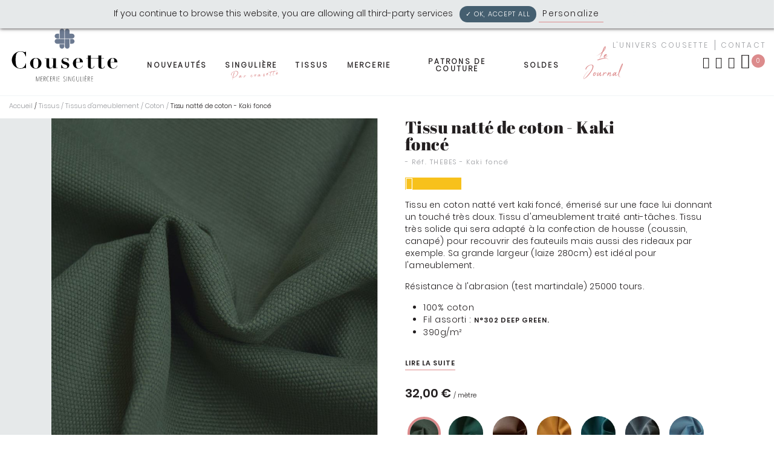

--- FILE ---
content_type: text/html; charset=utf-8
request_url: https://www.cousette.com/tissu-natte-de-coton-kaki-fonce.html
body_size: 26511
content:
<!DOCTYPE HTML> <!--[if lt IE 7]><html xmlns:og="http://ogp.me/ns#" class="no-js lt-ie9 lt-ie8 lt-ie7" lang="fr-fr"><![endif]--> <!--[if IE 7]><html xmlns:og="http://ogp.me/ns#" class="no-js lt-ie9 lt-ie8 ie7" lang="fr-fr"><![endif]--> <!--[if IE 8]><html xmlns:og="http://ogp.me/ns#" class="no-js lt-ie9 ie8" lang="fr-fr"><![endif]--> <!--[if gt IE 8]><html xmlns:og="http://ogp.me/ns#" class="no-js ie9" lang="fr-fr"><![endif]--><html xmlns:og="http://ogp.me/ns#" lang="fr-fr"><head>  <script>/* <![CDATA[ */;(function(w,d,s,l,i){w[l]=w[l]||[];w[l].push({'gtm.start':new Date().getTime(),event:'gtm.js'});var f=d.getElementsByTagName(s)[0],j=d.createElement(s),dl=l!='dataLayer'?'&l='+l:'';j.async=true;j.src='https://www.googletagmanager.com/gtm.js?id='+i+dl;f.parentNode.insertBefore(j,f);})(window,document,'script','dataLayer','GTM-PLZXG6K');/* ]]> */</script>  <script>/* <![CDATA[ */;!function(f,b,e,v,n,t,s)
{if(f.fbq)return;n=f.fbq=function(){n.callMethod?n.callMethod.apply(n,arguments):n.queue.push(arguments)};if(!f._fbq)f._fbq=n;n.push=n;n.loaded=!0;n.version='2.0';n.queue=[];t=b.createElement(e);t.async=!0;t.src=v;s=b.getElementsByTagName(e)[0];s.parentNode.insertBefore(t,s)}(window,document,'script','https://connect.facebook.net/en_US/fbevents.js');fbq('init','941122029795387');fbq('track','PageView');/* ]]> */</script> <noscript><img height="1" width="1" style="display:none" src="https://www.facebook.com/tr?id=941122029795387&ev=PageView&noscript=1" /></noscript><meta charset="utf-8" /><title>Tissu natté de coton grande largeur kaki foncé</title><meta name="description" content="Tissu en coton natté vert kaki foncé, émerisé sur une face lui donnant un touché très doux. Tissu d&#039;ameublement traité anti-tâches. Tissu très solide qui sera adapté à la confection de housse (coussin, canapé) pour recouvrir des fauteuils mais aussi des rideaux par exemple." /><meta name="generator" content="PrestaShop" /><link rel="preconnect" href="https://eu1-search.doofinder.com" /><link rel="dns-prefetch" href="https://eu1-search.doofinder.com" /><link rel="preconnect" href="https://static.hotjar.com" /><link rel="dns-prefetch" href="https://static.hotjar.com" /><link rel="preconnect" href="https://cdn.doofinder.com" /><link rel="dns-prefetch" href="https://cdn.doofinder.com" /><link rel="preconnect" href="https://connect.nosto.com" /><link rel="dns-prefetch" href="https://connect.nosto.com" /><link rel="preconnect" href="https://thumbs.nosto.com" /><link rel="dns-prefetch" href="https://thumbs.nosto.com" /><link rel="preconnect" href="https://app.shopimind.com" /><link rel="dns-prefetch" href="https://app.shopimind.com" /><meta name="robots" content="index,follow" /><meta name="viewport" content="width=device-width, minimum-scale=1.0, maximum-scale=1.0, initial-scale=1.0" /><meta name="apple-mobile-web-app-capable" content="yes" /><meta name="facebook-domain-verification" content="639dx16ojdtxrh5460yjarq7sokh3g" /><link rel="icon" type="image/vnd.microsoft.icon" href="https://www.cousette.com/themes/antadis/assets/img/favicon.ico" /><link rel="shortcut icon" type="image/x-icon" href="https://www.cousette.com/themes/antadis/assets/img/favicon.ico" /><link rel="stylesheet" href="https://www.cousette.com/themes/antadis/assets/css/icomoon.min.css"><link rel="stylesheet" href="https://www.cousette.com/themes/antadis/assets/css/icomoon-cousette.min.css"><link rel="preload" as="font" href="https://www.cousette.com/themes/antadis/assets/fonts/AbrilFatface-Regular.woff2" crossorigin><link rel="preload" as="font" href="https://www.cousette.com/themes/antadis/assets/fonts/Poppins-LightItalic.woff2" crossorigin><link rel="preload" as="font" href="https://www.cousette.com/themes/antadis/assets/fonts/Poppins-SemiBold.woff2" crossorigin><link rel="preload" as="font" href="https://www.cousette.com/themes/antadis/assets/fonts/Apalu.woff2" crossorigin><link rel="preload" as="font" href="https://www.cousette.com/themes/antadis/assets/fonts/Poppins-SemiBoldItalic.woff2" crossorigin><link rel="preload" as="font" href="https://www.cousette.com/themes/antadis/assets/fonts/Poppins-Regular.woff2" crossorigin><link rel="preload" as="font" href="https://www.cousette.com/themes/antadis/assets/fonts/Poppins-Light.woff2" crossorigin><link rel="stylesheet" href="/themes/antadis/assets/css/styles.css?v=1681910839" type="text/css" media="all" /> <script type="text/javascript" src="https://www.cousette.com/themes/antadis/assets/js/global.js" defer></script> <script type="text/javascript">/* <![CDATA[ */;var CUSTOMIZE_TEXTFIELD=1;var FancyboxI18nClose='Fermer';var FancyboxI18nNext='Suivant';var FancyboxI18nPrev='Pr&eacute;c&eacute;dent';var PS_CATALOG_MODE=false;var added_to_wishlist='The product was successfully added to your wishlist.';var ajax_allowed=true;var ajaxsearch=false;var allowBuyWhenOutOfStock=false;var attribute_anchor_separator='-';var attributesCombinations=[];var availableLaterValue='';var availableNowValue='En stock ';var baseDir='https://www.cousette.com/';var baseUri='https://www.cousette.com/';var contentOnly=false;var currency={"id":1,"name":"Euro","iso_code":"EUR","iso_code_num":"978","sign":"\u20ac","blank":"1","conversion_rate":"1.000000","deleted":"0","format":"2","decimals":"1","active":"1","prefix":"","suffix":" \u20ac","id_shop_list":null,"force_id":false};var currencyBlank=1;var currencyFormat=2;var currencyRate=1;var currencySign='€';var currentDate='2026-01-19 00:16:00';var customerGroupWithoutTax=false;var customizationFields=false;var customizationId=null;var customizationIdMessage='Customization #';var default_eco_tax=0;var delete_txt='Delete';var displayList=false;var displayPrice=0;var doesntExist='Ce produit n\'existe pas dans cette déclinaison. Vous pouvez néanmoins en sélectionner une autre.';var doesntExistNoMore='Hors stock';var doesntExistNoMoreBut='avec ces options mais reste disponible avec d\'autres options.';var ecotaxTax_rate=0;var emptyCart='Votre panier est vide';var fieldRequired='Veuillez remplir tous les champs, puis enregistrer votre personnalisation.';var freeProductTranslation='Free!';var freeShippingLabel='Gratuit !';var freeShippingTranslation='Free shipping!';var generated_date=1768778160;var groupReduction=0;var idDefaultImage=22543;var id_lang=1;var id_product=17093;var img_dir='https://www.cousette.com/themes/antadis/assets/img/';var img_prod_dir='https://www.cousette.com/img/p/';var img_ps_dir='https://www.cousette.com/img/';var instantsearch=false;var isGuest=0;var isLogged=0;var isLoggedWishlist=false;var isMobile=false;var jqZoomEnabled=false;var loggin_required='You must be logged in to manage your wishlist.';var maxQuantityToAllowDisplayOfLastQuantityMessage=20;var minimalQuantity=1;var mywishlist_url='https://www.cousette.com/module/advwishlist/mywishlist';var name_is_empty='Veuillez renseigner un nom pour la liste.';var noTaxForThisProduct=false;var oosHookJsCodeFunctions=[];var page_name='product';var placeholder_blocknewsletter='Indiquez votre e-mail';var priceDisplayMethod=0;var priceDisplayPrecision=2;var priceLabel='Prix : ';var productAvailableForOrder=true;var productBasePriceTaxExcl=6.666667;var productBasePriceTaxExcluded=6.666667;var productBasePriceTaxIncl=8;var productHasAttributes=false;var productPrice=32;var productPriceTaxExcluded=6.666667;var productPriceTaxIncluded=8;var productPriceWithoutReduction=32;var productReference='THEBES - Kaki foncé';var productShowPrice=true;var productUnitPriceRatio=0;var product_fileButtonHtml='Ajouter';var product_fileDefaultHtml='Aucun fichier sélectionné';var product_qty_ratio=0.25;var product_specific_price={"id_specific_price":"13880","id_specific_price_rule":"0","id_cart":"0","id_product":"17093","id_shop":"1","id_shop_group":"0","id_currency":"0","id_country":"0","id_group":"0","id_customer":"0","id_product_attribute":"0","price":"-1.000000","from_quantity":"1","reduction":"0.000000","reduction_tax":"1","reduction_type":"percentage","from":"0000-00-00 00:00:00","to":"0000-00-00 00:00:00","score":"48"};var produitAjoute='Produit ajouté avec succès!';var produitsAjoutes='Produits ajoutés avec succès!';var quantitiesDisplayAllowed=true;var quantityAvailable=28;var quantityLabel='Quantité : ';var quickView=true;var reduction_percent=0;var reduction_price=0;var removingLinkText='remove this product from my cart';var roundMode=2;var sharing_img='https://www.cousette.com/22543/tissu-natte-de-coton-kaki-fonce.jpg';var sharing_name='Tissu natté de coton - Kaki foncé';var sharing_url='https://www.cousette.com/tissu-natte-de-coton-kaki-fonce.html';var specific_currency=false;var specific_price=-1;var static_token='e4bef1adc5e0fa4ba25eeb07eddac17e';var stock_management=1;var taxRate=20;var token='e4bef1adc5e0fa4ba25eeb07eddac17e';var totalLabel='Total : ';var type_product_metre='m';var uploading_in_progress='Envoi en cours, veuillez patienter...';var usingSecureMode=true;var wishlistProductsIds=false;/* ]]> */</script> <script type="text/javascript" src="/js/jquery/jquery-1.11.0.min.js"></script> <script type="text/javascript" src="/js/jquery/jquery-migrate-1.2.1.min.js"></script> <script type="text/javascript" src="/js/jquery/plugins/jquery.easing.js"></script> <script type="text/javascript" src="/js/tools.js"></script> <script type="text/javascript" src="/themes/antadis/assets/js/autoload/modernizr.js?v=1598386943"></script> <script type="text/javascript" src="/js/jquery/plugins/fancybox/jquery.fancybox.js"></script> <script type="text/javascript" src="/themes/antadis/assets/js/products-comparison.js?v=1598386942"></script> <script type="text/javascript" src="/js/jquery/plugins/jquery.idTabs.js"></script> <script type="text/javascript" src="/js/jquery/plugins/jquery.scrollTo.js"></script> <script type="text/javascript" src="/js/jquery/plugins/jquery.serialScroll.js"></script> <script type="text/javascript" src="/js/jquery/plugins/bxslider/jquery.bxslider.js"></script> <script type="text/javascript" src="/themes/antadis/assets/js/tools.js?v=1598386942"></script> <script type="text/javascript" src="/themes/antadis/assets/js/product.js?v=1598386943"></script> <script type="text/javascript" src="/themes/antadis/assets/js/tools/flexslider.js?v=1598386946"></script> <script type="text/javascript" src="/themes/antadis/assets/js/tools/lightGallery/lightgallery.min.js?v=1598386946"></script> <script type="text/javascript" src="/themes/antadis/assets/js/tools/lightGallery/lg-zoom.min.js?v=1598386946"></script> <script type="text/javascript" src="/themes/antadis/assets/js/tools/lightGallery/lg-thumbnail.min.js?v=1598386946"></script> <script type="text/javascript" src="/themes/antadis/assets/js/modules/blockcart/ajax-cart.js?v=1663151498"></script> <script type="text/javascript" src="/themes/antadis/assets/js/modules/blocknewsletter/blocknewsletter.js?v=1598386944"></script> <script type="text/javascript" src="/modules/advslider/js/owl.js"></script> <script type="text/javascript" src="/themes/antadis/assets/js/modules/advwishlist/ajax-wishlist.js?v=1663151503"></script> <script type="text/javascript" src="/modules/netreviews/views/js/avisverifies-tpl.js"></script> <script type="text/javascript" src="/modules/ganalytics/views/js/GoogleAnalyticActionLib.js"></script> <script type="text/javascript" src="/modules/advtracking/js/advanalytics.js"></script> <script type="text/javascript" src="/modules/flashsales/views/js/countdown.js"></script> <script type="text/javascript" src="/themes/antadis/assets/js/modules/socialsharing/socialsharing.js?v=1598386945"></script> <script type="text/javascript" src="/modules/productcomments/js/jquery.rating.pack.js"></script> <script type="text/javascript" src="/themes/antadis/assets/js/modules/mailalerts/mailalerts.js?v=1598386945"></script> <script type="text/javascript" src="/themes/antadis/assets/js/modules/totshowmailalerts/views/js/product.js?v=1647433193"></script> <script type="text/javascript" src="/modules/boxtalconnect/views/js/promise-polyfill.min.js"></script> <script type="text/javascript" src="/modules/boxtalconnect/views/js/mapbox-gl.min.js"></script> <script type="text/javascript" src="/modules/boxtalconnect/views/js/parcel-point.min.js"></script> <script type="text/javascript" src="/modules/productcomments/js/jquery.textareaCounter.plugin.js"></script> <script type="text/javascript" src="/themes/antadis/assets/js/modules/productcomments/js/productcomments.js?v=1598386945"></script> <script type="text/javascript" src="https://www.cousette.com/themes/antadis/assets/js//bootstrap.min.js"></script> <meta name="google-signin-scope" content="profile email"><meta name="google-signin-client_id" content="850724330898-dcehq8ofh0ol39ltnv397sqrmv00udeq.apps.googleusercontent.com"> <script type="text/javascript">/* <![CDATA[ */;(window.gaDevIds=window.gaDevIds||[]).push('d6YPbH');(function(i,s,o,g,r,a,m){i['GoogleAnalyticsObject']=r;i[r]=i[r]||function(){(i[r].q=i[r].q||[]).push(arguments)},i[r].l=1*new Date();a=s.createElement(o),m=s.getElementsByTagName(o)[0];a.async=1;a.src=g;m.parentNode.insertBefore(a,m)})(window,document,'script','//www.google-analytics.com/analytics.js','ga');ga('create','UA-12125963-1','auto');ga('require','ec');/* ]]> */</script> <script type="text/javascript" src="/modules/ganalyticscom/views/js/ganalytics.js"></script> <link rel="canonical" href="https://www.cousette.com/tissu-natte-de-coton-kaki-fonce.html" /> <script type='text/javascript'>/* <![CDATA[ */;var advTracking={pageType:"product",cartNbProducts:"0",cartFirstProduct:"0",cartTotalValue:"0",cartLastProduct:"0",};/* ]]> */</script> <meta property="og:type" content="product" /><meta property="og:url" content="https://www.cousette.com/index.php?controller=product" /><meta property="og:title" content="Tissu natté de coton grande largeur kaki foncé" /><meta property="og:site_name" content="cousette" /><meta property="og:description" content="Tissu en coton natté vert kaki foncé, émerisé sur une face lui donnant un touché très doux. Tissu d&#039;ameublement traité anti-tâches. Tissu très solide qui sera adapté à la confection de housse (coussin, canapé) pour recouvrir des fauteuils mais aussi des rideaux par exemple." /><meta property="og:image" content="https://www.cousette.com/22543-large_default/tissu-natte-de-coton-kaki-fonce.jpg" /><meta property="product:pretax_price:amount" content="6.67" /><meta property="product:pretax_price:currency" content="EUR" /><meta property="product:price:amount" content="8" /><meta property="product:price:currency" content="EUR" /><meta property="product:weight:value" content="250.000000" /><meta property="product:weight:units" content="g" /><meta name="nosto-version" content="3.7.1"><meta name="nosto-language" content="fr"><script type="text/javascript">/* <![CDATA[ */;(function(){var name="nostojs";window[name]=window[name]||function(cb){(window[name].q=window[name].q||[]).push(cb);};})();/* ]]> */</script> <script type="text/javascript" src="//connect.nosto.com/include/cousette-prod" async></script> <script type="text/javascript">/* <![CDATA[ */;var nostoRecosLoaded=false;nostojs(function(api){api.listen('postrender',function(){nostoRecosLoaded=true;});var maxTriesForJquery=60;var waitForJQuery=function(){if(window.jQuery){var placeSlots=function(){var $center_column=jQuery('.header-main');var $hidden_elements=jQuery('.hidden_nosto_element');var slotsMoved=false;if($center_column.length&&$hidden_elements.length){$hidden_elements.each(function(){var $slot=jQuery(this),nostoId=$slot.data('nosto-id');if(nostoId&&!jQuery('#'+nostoId).length){$slot.attr('id',nostoId);$slot.attr('class','nosto_element');if($slot.attr('nosto_insert_position')==='prepend'){$slot.prependTo($center_column);}else{$slot.appendTo($center_column);}
slotsMoved=true;}});if(slotsMoved&&nostoRecosLoaded){api.loadRecommendations();}}}
jQuery(document).ready(placeSlots);}else if(maxTriesForJquery>0){maxTriesForJquery--;setTimeout(waitForJQuery,500);}};waitForJQuery();});/* ]]> */</script><script type="text/javascript">/* <![CDATA[ */;if(typeof Nosto==="undefined"){var Nosto={};}
Nosto.addProductToCart=function(productId,element,quantity){quantity=quantity||1;var productData={"productId":productId};Nosto.addSkuToCart(productData,element,quantity);};Nosto.addSkuToCart=function(product,element,quantity){quantity=quantity||1;if(typeof nostojs!=='undefined'&&typeof element==='object'){var slotId=Nosto.resolveContextSlotId(element);if(slotId){nostojs(function(api){api.recommendedProductAddedToCart(product.productId,slotId);});}}
if(window.ajaxCart&&ajaxCart.add&&$('.cart_block').length){try{ajaxCart.add(product.productId,product.skuId,true,null,quantity,null);return;}catch(e){console.log(e);}}
var hiddenFields={"qty":quantity,"controller":"cart","id_product":product.productId,"ipa":product.skuId,"add":1,"token":"e4bef1adc5e0fa4ba25eeb07eddac17e"};Nosto.postAddToCartForm(hiddenFields,"https://www.cousette.com/panier");};Nosto.postAddToCartForm=function(data,url){var form=document.createElement("form");form.setAttribute("method","post");form.setAttribute("action",url);for(var key in data){if(data.hasOwnProperty(key)){var hiddenField=document.createElement("input");hiddenField.setAttribute("type","hidden");hiddenField.setAttribute("name",key);hiddenField.setAttribute("value",data[key]);form.appendChild(hiddenField);}}
document.body.appendChild(form);form.submit();};Nosto.resolveContextSlotId=function(element){if(!element){return false;}
var m=20;var n=0;var e=element;while(typeof e.parentElement!=="undefined"&&e.parentElement){++n;e=e.parentElement;if(e.getAttribute('class')==='nosto_element'&&e.getAttribute('id')){return e.getAttribute('id');}
if(n>=m){return false;}}
return false;};/* ]]> */</script><script type="text/javascript">/* <![CDATA[ */;nostojs(function(api){window.Nosto=window.Nosto||{};Nosto.reloadCartTagging=function(){if(window.jQuery){jQuery.ajax({url:decodeURIComponent("https%3A%2F%2Fwww.cousette.com%2Fmodule%2Fnostotagging%2FreloadCart")}).done(function(data){if(jQuery('.nosto_cart').length>0){jQuery('.nosto_cart').replaceWith(data);}else{jQuery('body').append(data);}
if(typeof nostojs==='function'){nostojs(function(api){api.resendCartTagging();api.loadRecommendations();});}});}};var maxTry=60;var waitForJQuery=function(){if(window.jQuery){if(window.prestashop&&prestashop._events&&prestashop._events.updateCart){prestashop.on('updateCart',function(event){Nosto.reloadCartTagging();});}else{jQuery(document).ajaxComplete(function(event,xhr,settings){if(!settings||settings.crossDomain){return;}
if((!settings.data||settings.data.indexOf('controller=cart')<0)&&(settings.url.indexOf('controller=cart')<0)){return;}
Nosto.reloadCartTagging();});}}else if(maxTry>0){maxTry--;setTimeout(waitForJQuery,500);}};waitForJQuery();});/* ]]> */</script> <script type="text/javascript" async="" src="https://eu1-search.doofinder.com/5/script/6af79f5019dc81e44a87dd0a3d24fca2.js"></script> <script>/* <![CDATA[ */;var dfProductLinks=[];var dfLinks=Object.keys(dfProductLinks);var doofinderAppendAfterBanner="none";var doofinderQuerySelector="#search_query_top";/* ]]> */</script> <script type="text/javascript" src="/modules/advtarteaucitron/tarteaucitron.js"></script> <script type="text/javascript">/* <![CDATA[ */;tarteaucitron.init({"AcceptAllCta":false,"adblocker":false,"cookieDomain":"","cookieName":"tarteaucitron","cookieslist":true,"handleBrowserDNTRequest":false,"hashtag":"#tarteaucitron","highPrivacy":false,"moreInfoLink":true,"orientation":"top","privacyUrl":"https://www.cousette.com/livraison.html","removeCredit":false,"showAlertSmall":false,"useExternalCss":false,});/* ]]> */</script><script type="text/javascript" async>/* <![CDATA[ */;$(document).ready(function(){(tarteaucitron.job=tarteaucitron.job||[]).push('analytics');});/* ]]> */</script><script type="text/javascript">/* <![CDATA[ */;var checkCaptchaUrl="/modules/eicaptcha/eicaptcha-ajax.php";var RecaptachKey="6LfwgswZAAAAAGQnINtUnNLLaT3rbTguoNVi1Qug";/* ]]> */</script> <script src="https://www.google.com/recaptcha/api.js?onload=onloadCallback&render=explicit" async defer></script> <script type="text/javascript" src="/modules/eicaptcha//js/eicaptcha-modules.js"></script><script>/* <![CDATA[ */;const bxTranslation={"error":{"carrierNotFound":"Impossible de trouver le transporteur","couldNotSelectPoint":"An error occurred during parcel point selection"},"text":{"openingHours":"Horaires d'ouverture","chooseParcelPoint":"Choisir ce point relais","closeMap":"Fermer la carte","closedLabel":"Ferm\u00e9      "},"day":{"MONDAY":"lundi","TUESDAY":"mardi","WEDNESDAY":"mercredi","THURSDAY":"jeudi","FRIDAY":"vendredi","SATURDAY":"samedi","SUNDAY":"dimanche"},"distance":"\u00e0 %s km"};const bxMapUrl="https://maps.boxtal.com/styles/boxtal/style.json?access_token=eyJhbGciOiJSUzI1NiIsInR5cCI6IkpXVCJ9.[base64].[base64]";const bxMapLogoImageUrl="https://resource.boxtal.com/images/boxtal-maps.svg";const bxMapLogoHrefUrl="https://www.boxtal.com";const bxAjaxUrl="https://www.cousette.com/module/boxtalconnect/ajax";const bxToken="e4bef1adc5e0fa4ba25eeb07eddac17e";/* ]]> */</script><link rel="prefetch" href="https://www.paypal.com/sdk/js?components=marks,funding-eligibility&client-id=AXjYFXWyb4xJCErTUDiFkzL0Ulnn-bMm4fal4G-1nQXQ1ZQxp06fOuE7naKUXGkq2TZpYSiI9xXbs4eo&merchant-id=WMUD32AZPUY26&currency=EUR&intent=capture&commit=false&vault=false&integration-date=2022-14-06&disable-funding=bancontact,card,eps,giropay,ideal,mybank,p24,sofort&enable-funding=paylater" as="script">  <script type="application/ld+json">{
        "@context": "http://schema.org/",
        "@type": "Product",
        "name": "Tissu natté de coton - Kaki foncé",
        
                    "image": [
                                                        "https://www.cousette.com/22543-large_default/tissu-natte-de-coton-kaki-fonce.jpg",                                                        "https://www.cousette.com/22544-large_default/tissu-natte-de-coton-kaki-fonce.jpg",                                                        "https://www.cousette.com/22545-large_default/tissu-natte-de-coton-kaki-fonce.jpg"                            ],
                            "brand": "Cousette",
                            "description": "&lt;p&gt;Tissu en coton natté vert kaki foncé, émerisé sur une face lui donnant un touché très doux. Tissu d&#039;ameublement traité anti-tâches. Tissu très solide qui sera adapté à la confection de housse (coussin, canapé) pour recouvrir des fauteuils mais aussi des rideaux par exemple. Sa grande largeur (laize 280cm) est idéal pour l&#039;ameublement.&lt;/p&gt;

&lt;p&gt;Résistance à l&#039;abrasion (test martindale) 25000 tours.&lt;/p&gt;

&lt;ul&gt;
	&lt;li&gt;100% coton&lt;/li&gt;
	&lt;li&gt;Fil assorti : &lt;a href=&quot;/fil-gutermann-deep-green-302.html&quot;&gt;n°302 Deep green.&lt;/a&gt;&lt;/li&gt;
	&lt;li&gt;390g/m²&lt;/li&gt;
&lt;/ul&gt;
",
                                    "sku": "THEBES - Kaki foncé",
                
        
        "offers": {
            "@type": "Offer",
            "priceCurrency": "EUR",
            "price": "8",
            "priceValidUntil":"2024-02-12",
            "url": "https://www.cousette.com/tissu-natte-de-coton-kaki-fonce.html",
            "itemCondition": "https://schema.org/NewCondition",
            "availability": "http://schema.org/InStock"        }
        
                    
            ,
            "aggregateRating": {
                "@type": "AggregateRating",
                "ratingValue": "5",
                "reviewCount": "1"   
            }
        
                    
    }</script> <meta property="og:site_name" content="cousette" /><meta property="og:title" content="Tissu natté de coton grande largeur kaki foncé" /><meta property="og:type" content="product" /><meta property="og:url" content="https://www.cousette.com/tissu-natte-de-coton-kaki-fonce.html" /><meta property="og:image" content="https://www.cousette.com/22543-large_default/tissu-natte-de-coton-kaki-fonce.jpg" /><meta property="og:description" content=" – La résistance à l’usure ou résistance à l’abrasion se calcule grâce au TEST MARTINDALE .Test martindale : 15 000 tours vous avez un tissu siège plutôt pour la décoration 20 000 tours vous avez un tissu siège pour un usage normal 30 000 tours vous avez un tissu siège pour un usage intensif " /><meta property="product:price:currency" content="EUR" /> <script>/* <![CDATA[ */;(function(h,o,t,j,a,r){h.hj=h.hj||function(){(h.hj.q=h.hj.q||[]).push(arguments)};h._hjSettings={hjid:1656070,hjsv:6};a=o.getElementsByTagName('head')[0];r=o.createElement('script');r.async=1;r.src=t+h._hjSettings.hjid+j+h._hjSettings.hjsv;a.appendChild(r);})(window,document,'https://static.hotjar.com/c/hotjar-','.js?sv=');/* ]]> */</script> </head><body id="product" class=" product product-17093 product-tissu-natte-de-coton-kaki-fonce category-58 category-coton hide-left-column hide-right-column lang_fr"><noscript> <iframe src="https://www.googletagmanager.com/ns.html?id=GTM-PLZXG6K" height="0" width="0" style="display:none;visibility:hidden"> </iframe> </noscript><header class="header-main animated animated-full"><div class="overtop flex middle-xxs"><div class="ctn"><div class="text-center around-xxs"> <span>Cousette: Mercerie Singulière</span></div></div></div><div class="header-top"><div class="ctn-fluid ctn2"><div class="row middle-xxs"><div class='header-burger xxs4 sm3 md4 lg2'> <a class="menu-action"> <span></span> <span></span> <span></span> </a></div><div class="header-logo xxs4 sm3 md4 lg2"> <a href="https://www.cousette.com/" title="cousette"> <img class="animated" src="https://www.cousette.com/themes/antadis/assets/img/logo.svg" alt="cousette" /> </a></div><div class='header-nav xxs2 sm10 md10 lg8'> <nav class="advmenu middle-lg" role="navigation"><ul class="menu-content"><li class="root-link parent-root"> <a title="Nouveautés" href="https://www.cousette.com/nouveautes"class="" > Nouveautés </a></li><li class="root-link parent-root"> <a title="Singulière" href="https://www.cousette.com/singuliere-par-cousette/"class="main-title" > Singulière<i class="icon icon-fleche_deroulante"></i><div class='title_2'>Par cousette</div> </a><div class="submenu"><div class='submenu-wrap-all'><div class='ctn'><div class="close-tab"> <a href="#"> Retour <i class="icon icon-fleche_deroulante reversed"></i> </a></div><div class="row wrap-submenu ctn2"><ul class='xxs12 sm12 md12 lg10 all-col'><li class='root-link'> <a title="Nos tissus" href="https://www.cousette.com/singuliere-par-cousette/tissus-singuliere/" class=" " >Nos tissus</a><div class='row'></div></li><li class='root-link'> <a title="Nos patrons" href="https://www.cousette.com/singuliere-par-cousette/patrons-singuliere" class=" " >Nos patrons</a><div class='row'></div></li><li class='root-link'> <a title="Box Singulière" href="https://www.cousette.com/singuliere-par-cousette/box-couture-cousette" class=" " >Box Singulière</a><div class='row'></div></li></ul><div class='hidden show-lg xxs12 menu-bottom'><div class='row'><div class="xxs12 sm12 md4 lg4 text-center tile"></div><div class="xxs12 sm12 md4 lg4 text-center tile"></div><div class="xxs12 sm12 md4 lg4 text-center tile"></div></div></div></div><div class='responsive icon-bar'><div class="header-user header-icon myaccount"> <span class="lien-off ipanel" data-url-off="#" data-panel="panel-account"> <i class="icon icon-compte"></i> <span class='toptxt'>Mon compte</span> </span></div><div class='header-icon header-user'> <a href="https://www.cousette.com/nous-contacter" title="Contact"> <i class='icon icon-enveloppe'></i> <span class='toptxt'>Contact</span> </a></div><div class="header-wishlist header-icon"> <span data-url-off="https://www.cousette.com/module/advwishlist/mywishlist" class="lien-off" title="My wishlists"> <i class="icon icon-favori"></i> <span class='toptxt'>My wishlists</span> </span></div></div></div></div></div></li><li class="root-link parent-root"> <a title="Tissus" href="https://www.cousette.com/tissus/"class="main-title" > Tissus<i class="icon icon-fleche_deroulante"></i> </a><div class="submenu"><div class='submenu-wrap-all'><div class='ctn'><div class="close-tab"> <a href="#"> Retour <i class="icon icon-fleche_deroulante reversed"></i> </a></div><div class="row wrap-submenu ctn2"><ul class='xxs12 sm12 md12 lg10 all-col'><li class='root-link'> <a title="Tissus par matière" href="https://www.cousette.com/tissus/tissus-par-matiere/" class="main-sub-title " >Tissus par matière<i class="icon icon-fleche_deroulante"></i></a><div class='row'><ul class='wrap-submenu-children xxs12 sm12 md12 lg4'><li> <span class="child-link"> <a title="Coton" href="https://www.cousette.com/tissus/tissus-par-matiere/coton/" class="referal" > Coton </a> </span></li><li> <span class="child-link"> <a title="Lainage" href="https://www.cousette.com/tissus/tissus-par-matiere/tissus-lainage/" class="referal" > Lainage </a> </span></li><li> <span class="child-link"> <a title="Lin" href="https://www.cousette.com/tissus/tissus-par-matiere/lin/" class="referal" > Lin </a> </span></li><li> <span class="child-link"> <a title="Soie" href="https://www.cousette.com/tissus/tissus-par-matiere/soie/" class="referal" > Soie </a> </span></li><li> <span class="child-link"> <a title="Viscose & Tencel" href="https://www.cousette.com/tissus/tissus-par-matiere/viscose-tencel/" class="referal" > Viscose & Tencel </a> </span></li><li> <span class="child-link"> <a title="Broderie anglaise & dentelle" href="https://www.cousette.com/tissus/tissus-par-matiere/broderie-anglaise-dentelle/" class="referal" > Broderie anglaise & dentelle </a> </span></li><li> <span class="child-link"> <a title="Chambray" href="https://www.cousette.com/tissus/tissus-par-matiere/chambray/" class="referal" > Chambray </a> </span></li><li> <span class="child-link"> <a title="Crêpe" href="https://www.cousette.com/tissus/tissus-par-matiere/crepe/" class="referal" > Crêpe </a> </span></li><li> <span class="child-link"> <a title="Double gaze" href="https://www.cousette.com/tissus/tissus-par-matiere/double-gaze/" class="referal" > Double gaze </a> </span></li><li> <span class="child-link"> <a title="Doublure" href="https://www.cousette.com/tissus/tissus-par-matiere/doublure/" class="referal" > Doublure </a> </span></li><li> <span class="child-link"> <a title="Ecossais - Prince de Galles" href="https://www.cousette.com/tissus/tissus-par-matiere/ecossais-prince-de-galles/" class="referal" > Ecossais - Prince de Galles </a> </span></li></ul><ul class='wrap-submenu-children xxs12 md4'><li> <span class="child-link"> <a title="Enduit" href="https://www.cousette.com/tissus/tissus-par-matiere/enduit/" class="referal" > Enduit </a> </span></li><li> <span class="child-link"> <a title="Fausse fourrure " href="https://www.cousette.com/tissus/tissus-par-matiere/fausse-fourrure" class="referal" > Fausse fourrure </a> </span></li><li> <span class="child-link"> <a title="Feutrine" href="https://www.cousette.com/tissus/tissus-par-matiere/feutrine/" class="referal" > Feutrine </a> </span></li><li> <span class="child-link"> <a title="Flanelle" href="https://www.cousette.com/tissus/tissus-par-matiere/flanelle/" class="referal" > Flanelle </a> </span></li><li> <span class="child-link"> <a title="Gabardine" href="https://www.cousette.com/tissus/tissus-par-matiere/gabardine/" class="referal" > Gabardine </a> </span></li><li> <span class="child-link"> <a title="Jacquard" href="https://www.cousette.com/tissus/tissus-par-matiere/jacquard/" class="referal" > Jacquard </a> </span></li><li> <span class="child-link"> <a title="Jean" href="https://www.cousette.com/tissus/tissus-par-matiere/jean/" class="referal" > Jean </a> </span></li><li> <span class="child-link"> <a title="Jersey" href="https://www.cousette.com/tissus/tissus-par-matiere/jersey/" class="referal" > Jersey </a> </span></li><li> <span class="child-link"> <a title="Molleton & Sweat" href="https://www.cousette.com/tissus/tissus-par-matiere/molleton-sweat/" class="referal" > Molleton & Sweat </a> </span></li><li> <span class="child-link"> <a title="Plumetis" href="https://www.cousette.com/tissus/tissus-par-matiere/plumetis/" class="referal" > Plumetis </a> </span></li><li> <span class="child-link"> <a title="Polaire & Pilou" href="https://www.cousette.com/tissus/tissus-par-matiere/tissus-polaire/" class="referal" > Polaire & Pilou </a> </span></li></ul><ul class='wrap-submenu-children xxs12 md4'><li> <span class="child-link"> <a title="Polyester" href="https://www.cousette.com/tissus/tissus-par-matiere/polyester/" class="referal" > Polyester </a> </span></li><li> <span class="child-link"> <a title="Tulle" href="https://www.cousette.com/tissus/tissus-par-matiere/tulle/" class="referal" > Tulle </a> </span></li><li> <span class="child-link"> <a title="Velours" href="https://www.cousette.com/tissus/tissus-par-matiere/velours/" class="referal" > Velours </a> </span></li><li> <span class="child-link"> <a title="Tissus bio" href="https://www.cousette.com/tissus/tissus-par-matiere/tissus-bio/" class="referal" > Tissus bio </a> </span></li><li> <span class="child-link"> <a title="Tissus japonais" href="https://www.cousette.com/tissus/tissus-par-matiere/tissus-japonais/" class="referal" > Tissus japonais </a> </span></li><li> <span class="child-link"> <a title="Tissus matelassés" href="https://www.cousette.com/tissus/tissus-par-matiere/tissus-matelasses/" class="referal" > Tissus matelassés </a> </span></li><li> <span class="child-link"> <a title="Tissus stretch" href="https://www.cousette.com/tissus/tissus-par-matiere/tissus-stretch/" class="referal" > Tissus stretch </a> </span></li><li> <span class="child-link"> <a title="Tissus vichy" href="https://www.cousette.com/tissus/tissus-par-matiere/tissus-vichy/" class="referal" > Tissus vichy </a> </span></li><li> <span class="child-link"> <a title="Tissus wax" href="https://www.cousette.com/tissus/tissus-par-matiere/tissus-wax/" class="referal" > Tissus wax </a> </span></li><li> <span class="child-link"> <a title="Tissus de Fêtes" href="https://www.cousette.com/tissus/tissus-par-matiere/tissus-de-fetes/" class="referal" > Tissus de Fêtes </a> </span></li> <span><a href='https://www.cousette.com/tissus/tissus-par-matiere/' title='Tissus par matière' class='voir-tout'>Voir tout</a></span></ul></div></li><li class='root-link'> <a title="Tissus par marque" href="https://www.cousette.com/tissus/tissus-par-marque/" class="main-sub-title" >Tissus par marque<i class="icon icon-fleche_deroulante"></i></a><div class='row'><ul class='wrap-submenu-children xxs12 sm12 md12 lg12'><li> <span class="child-link"> <a title="Art Gallery" href="https://www.cousette.com/tissus/tissus-par-marque/art-gallery/" class="referal" > Art Gallery </a> </span></li><li> <span class="child-link"> <a title="Atelier Brunette" href="https://www.cousette.com/tissus/tissus-par-marque/atelier-brunette/" class="referal" > Atelier Brunette </a> </span></li><li> <span class="child-link"> <a title="Coton & Steel" href="https://www.cousette.com/tissus/tissus-par-marque/cotton-steel/" class="referal" > Coton & Steel </a> </span></li><li> <span class="child-link"> <a title="Katia Fabrics" href="https://www.cousette.com/tissus/tissus-par-marque/katia-fabrics/" class="referal" > Katia Fabrics </a> </span></li><li> <span class="child-link"> <a title="Liberty fabrics" href="https://www.cousette.com/tissus/tissus-par-marque/liberty-fabrics/" class="referal" > Liberty fabrics </a> </span></li><li> <span class="child-link"> <a title="Lise Tailor " href="https://www.cousette.com/tissus/tissus-par-marque/lise-tailor/" class="referal" > Lise Tailor </a> </span></li><li> <span class="child-link"> <a title=" Nerida Hansen" href="https://www.cousette.com/tissus/tissus-par-marque/nerida-hansen/" class="referal" > Nerida Hansen </a> </span></li><li> <span class="child-link"> <a title="Soft Cactus" href="https://www.cousette.com/tissus/tissus-par-marque/soft-cactus/" class="referal" > Soft Cactus </a> </span></li><li> <span class="child-link"> <a title="Singulière " href="https://www.cousette.com/singuliere-par-cousette/tissus-singuliere/" class="referal" > Singulière </a> </span></li> <span><a href='https://www.cousette.com/tissus/tissus-par-marque/' title='Tissus par marque' class='voir-tout'>Voir tout</a></span></ul></div></li><li class='root-link'> <a title="Tissus d'ameublement" href="https://www.cousette.com/tissus/tissus-d-ameublement/" class="main-sub-title " >Tissus d'ameublement<i class="icon icon-fleche_deroulante"></i></a><div class='row'><ul class='wrap-submenu-children xxs12 sm12 md12 lg12'><li> <span class="child-link"> <a title="Coton" href="https://www.cousette.com/tissus/tissus-d-ameublement/coton/" class="referal" > Coton </a> </span></li><li> <span class="child-link"> <a title="Enduit" href="https://www.cousette.com/tissus/tissus-d-ameublement/enduit/" class="referal" > Enduit </a> </span></li><li> <span class="child-link"> <a title="Fauteuil" href="https://www.cousette.com/tissus/tissus-d-ameublement/fauteuil/" class="referal" > Fauteuil </a> </span></li><li> <span class="child-link"> <a title="Lin d'ameublement" href="https://www.cousette.com/tissus/tissus-d-ameublement/lin-d-ameublement/" class="referal" > Lin d'ameublement </a> </span></li><li> <span class="child-link"> <a title="Grandes largeurs" href="https://www.cousette.com/tissus/tissus-d-ameublement/grandes-largeurs/" class="referal" > Grandes largeurs </a> </span></li><li> <span class="child-link"> <a title="Coussins" href="https://www.cousette.com/tissus/tissus-d-ameublement/coussins/" class="referal" > Coussins </a> </span></li><li> <span class="child-link"> <a title="Lingette & Couches" href="https://www.cousette.com/tissus/tissus-d-ameublement/lingette-couches/" class="referal" > Lingette & Couches </a> </span></li><li> <span class="child-link"> <a title="Rideaux" href="https://www.cousette.com/tissus/tissus-d-ameublement/rideaux/" class="referal" > Rideaux </a> </span></li><li> <span class="child-link"> <a title="Tissus zéro dêchet" href="https://www.cousette.com/tissus/tissus-d-ameublement/zero-dechet/" class="referal" > Tissus zéro dêchet </a> </span></li> <span><a href='https://www.cousette.com/tissus/tissus-d-ameublement/' title='Tissus d'ameublement' class='voir-tout'>Voir tout</a></span></ul></div></li></ul><div class="xxs12 sm12 md12 lg2 cta-menu"><div class="inner"><div class="cta"><a href="/nouveautes/">Les nouveautés</a></div><div class="cta"><a href="https://www.cousette.com/tissus/tissus-par-motif/">Tissus par motif</a></div><div class="cta"><a href="https://www.cousette.com/tissus/tissus-par-couleur/">Tissus par couleur</a></div><div class="cta"><a href="https://www.cousette.com/tissus/tissus-par-matiere/kit-cap-metiers-de-la-mode/">Kit Youschool</a></div></div></div><div class='hidden show-lg xxs12 menu-bottom'><div class='row'><div class="xxs12 sm12 md4 lg4 text-center tile"><div class="wrap-tile"><div class="img"><a href="/tissus/tissus-par-matiere/tissus-de-fetes/"></a><img src="https://www.cousette.com/img/cms/tissus-cousettexmaison-laosedubois.jpg" alt="Tissus maison la Rose Dubois" width="410" height="180" /><a href="https://www.cousette.com/tissus/tissus-par-marque/maison-larosedubois/"></a></div><div class="wrap-content"><a href="/tissus/tissus-par-marque/maison-larosedubois/"></a><p class="simple--title">Collection capsule</p><p class="simple--big-title text-uppercase">Maison LaroseDubois</p></div></div></div><div class="xxs12 sm12 md4 lg4 text-center tile"><div class="wrap-tile"><div class="img"><a href="/tissus/tissus-par-marque/liberty-fabrics/"></a><img src="https://www.cousette.com/img/cms/tissus-liberty.jpg" alt="Tissus Liberty" width="410" height="180" /><a href="https://www.cousette.com/tissus/tissus-par-marque/liberty-fabrics/"></a></div><div class="wrap-content"><a href="/tissus/tissus-par-marque/liberty-fabrics/"></a><p class="simple--title">Cousette loves Liberty</p><p class="simple--big-title text-uppercase">Tous les tissus Liberty</p></div></div></div><div class="xxs12 sm12 md4 lg4 text-center tile"><div class="wrap-tile"><div class="img"><a href="/carte-cadeau-80.html"></a><img src="/img/cms/Carte-cadeau-cousette-1.jpg" alt="Carte cadeaux Cousette" width="410" height="180" /></div><div class="wrap-content"><a href="/cartes-cadeaux-cousette/"></a><p class="simple--title">Envie de faire plaisir?</p><p class="simple--big-title text-uppercase">Carte cadeau</p></div></div></div></div></div></div><div class='responsive icon-bar'><div class="header-user header-icon myaccount"> <span class="lien-off ipanel" data-url-off="#" data-panel="panel-account"> <i class="icon icon-compte"></i> <span class='toptxt'>Mon compte</span> </span></div><div class='header-icon header-user'> <a href="https://www.cousette.com/nous-contacter" title="Contact"> <i class='icon icon-enveloppe'></i> <span class='toptxt'>Contact</span> </a></div><div class="header-wishlist header-icon"> <span data-url-off="https://www.cousette.com/module/advwishlist/mywishlist" class="lien-off" title="My wishlists"> <i class="icon icon-favori"></i> <span class='toptxt'>My wishlists</span> </span></div></div></div></div></div></li><li class="root-link parent-root"> <a title="Mercerie" href="https://www.cousette.com/mercerie/"class="main-title" > Mercerie<i class="icon icon-fleche_deroulante"></i> </a><div class="submenu"><div class='submenu-wrap-all'><div class='ctn'><div class="close-tab"> <a href="#"> Retour <i class="icon icon-fleche_deroulante reversed"></i> </a></div><div class="row wrap-submenu ctn2"><ul class='xxs12 sm12 md12 lg10 all-col'><li class='root-link'> <a title="Matériel de couture" href="https://www.cousette.com/mercerie/materiel-de-couture/" class="main-sub-title " >Matériel de couture<i class="icon icon-fleche_deroulante"></i></a><div class='row'><ul class='wrap-submenu-children xxs12 sm12 md12 lg12'><li> <span class="child-link"> <a title="Aiguilles & enfile aiguille" href="https://www.cousette.com/mercerie/materiel-de-couture/aiguilles-enfile-aiguilles/" class="referal" > Aiguilles & enfile aiguille </a> </span></li><li> <span class="child-link"> <a title="Elastiques" href="https://www.cousette.com/mercerie/materiel-de-couture/elastiques-pour-la-couture/" class="referal" > Elastiques </a> </span></li><li> <span class="child-link"> <a title=" Entoilages Thermocollants & Ouatine" href="https://www.cousette.com/mercerie/materiel-de-couture/entoilages-thermocollants-ouatine/" class="referal" > Entoilages Thermocollants & Ouatine </a> </span></li><li> <span class="child-link"> <a title="Épingles" href="https://www.cousette.com/mercerie/materiel-de-couture/epingles/" class="referal" > Épingles </a> </span></li><li> <span class="child-link"> <a title="Fermetures éclairs" href="https://www.cousette.com/mercerie/materiel-de-couture/fermetures-eclair/" class="referal" > Fermetures éclairs </a> </span></li><li> <span class="child-link"> <a title="Fils à coudre" href="https://www.cousette.com/mercerie/materiel-de-couture/fils-a-coudre/" class="referal" > Fils à coudre </a> </span></li><li> <span class="child-link"> <a title="Velcro" href="https://www.cousette.com/mercerie/materiel-de-couture/velcro/" class="referal" > Velcro </a> </span></li> <span><a href='https://www.cousette.com/mercerie/materiel-de-couture/' title='Matériel de couture' class='voir-tout'>Voir tout</a></span></ul></div></li><li class='root-link'> <a title="Décorer & customiser" href="https://www.cousette.com/mercerie/decorer-customiser/" class="main-sub-title " >Décorer & customiser<i class="icon icon-fleche_deroulante"></i></a><div class='row'><ul class='wrap-submenu-children xxs12 sm12 md12 lg12'><li> <span class="child-link"> <a title="Biais" href="https://www.cousette.com/mercerie/decorer-customiser/biais-couture/" class="referal" > Biais </a> </span></li><li> <span class="child-link"> <a title="Boutons, oeillets & pressions" href="https://www.cousette.com/mercerie/decorer-customiser/boutons-oeillets-pressions/" class="referal" > Boutons, oeillets & pressions </a> </span></li><li> <span class="child-link"> <a title="Cordons" href="https://www.cousette.com/mercerie/decorer-customiser/cordons/" class="referal" > Cordons </a> </span></li><li> <span class="child-link"> <a title=" Etiquettes à coudre" href="https://www.cousette.com/mercerie/decorer-customiser/etiquettes-a-coudre/" class="referal" > Etiquettes à coudre </a> </span></li><li> <span class="child-link"> <a title="Pince & Pression" href="https://www.cousette.com/mercerie/decorer-customiser/pinces-pressions/" class="referal" > Pince & Pression </a> </span></li><li> <span class="child-link"> <a title="Passepoils" href="https://www.cousette.com/mercerie/decorer-customiser/passepoils/" class="referal" > Passepoils </a> </span></li><li> <span class="child-link"> <a title="Rubans & Passementeries" href="https://www.cousette.com/mercerie/decorer-customiser/ruban-passementeries/" class="referal" > Rubans & Passementeries </a> </span></li> <span><a href='https://www.cousette.com/mercerie/decorer-customiser/' title='Décorer & customiser' class='voir-tout'>Voir tout</a></span></ul></div></li><li class='root-link'> <a title="Tracer & Découper" href="https://www.cousette.com/mercerie/tracer-decouper/" class="main-sub-title " >Tracer & Découper<i class="icon icon-fleche_deroulante"></i></a><div class='row'><ul class='wrap-submenu-children xxs12 sm12 md12 lg12'><li> <span class="child-link"> <a title="Ciseaux & coupe fil" href="https://www.cousette.com/mercerie/tracer-decouper/ciseaux-coupe-fil/" class="referal" > Ciseaux & coupe fil </a> </span></li><li> <span class="child-link"> <a title="Craies & Crayons" href="https://www.cousette.com/mercerie/tracer-decouper/craies-crayons/" class="referal" > Craies & Crayons </a> </span></li><li> <span class="child-link"> <a title="Mètre-ruban & Règles" href="https://www.cousette.com/mercerie/tracer-decouper/metre-rubans-regles/" class="referal" > Mètre-ruban & Règles </a> </span></li><li> <span class="child-link"> <a title="Papier & Carbone" href="https://www.cousette.com/mercerie/tracer-decouper/papier-carbone/" class="referal" > Papier & Carbone </a> </span></li> <span><a href='https://www.cousette.com/mercerie/tracer-decouper/' title='Tracer & Découper' class='voir-tout'>Voir tout</a></span></ul></div></li><li class='root-link'> <a title="Par marque" href="https://www.cousette.com/mercerie/mercerie-par-marque/" class="main-sub-title" >Par marque<i class="icon icon-fleche_deroulante"></i></a><div class='row'><ul class='wrap-submenu-children xxs12 sm12 md12 lg12'><li> <span class="child-link"> <a title="Bohin" href="https://www.cousette.com/mercerie/mercerie-par-marque/bohin/" class="referal" > Bohin </a> </span></li><li> <span class="child-link"> <a title="Clover" href="https://www.cousette.com/mercerie/mercerie-par-marque/clover/" class="referal" > Clover </a> </span></li><li> <span class="child-link"> <a title="Gütermann" href="https://www.cousette.com/mercerie/mercerie-par-marque/gutermann/" class="referal" > Gütermann </a> </span></li><li> <span class="child-link"> <a title="Merchant & Mills" href="https://www.cousette.com/mercerie/mercerie-par-marque/merchant-mills/" class="referal" > Merchant & Mills </a> </span></li><li> <span class="child-link"> <a title="Vlieseline" href="https://www.cousette.com/mercerie/mercerie-par-marque/vlieseline/" class="referal" > Vlieseline </a> </span></li><li> <span class="child-link"> <a title="Prym" href="https://www.cousette.com/mercerie/mercerie-par-marque/prym/" class="referal" > Prym </a> </span></li> <span><a href='https://www.cousette.com/mercerie/mercerie-par-marque/' title='Par marque' class='voir-tout'>Voir tout</a></span></ul></div></li></ul><div class='hidden show-lg xxs12 menu-bottom'><div class='row'><div class="xxs12 sm12 md4 lg4 text-center tile"><div class="wrap-tile"><div class="img"><a href="/mercerie/decorer-customiser/boutons-oeillets-pressions/"></a><img src="https://www.cousette.com/img/cms/Bouton-couture-mercerie.jpg" alt="Bouton couture Mercerie" width="410" height="180" /></div><div class="wrap-content"><a href="/mercerie/decorer-customiser/boutons-oeillets-pressions/"></a><p class="simple--title">Sélection de</p><p class="simple--big-title text-uppercase">boutons à coudre</p></div></div></div><div class="xxs12 sm12 md4 lg4 text-center tile"><div class="wrap-tile"><div class="img"><a href="/mercerie/materiel-de-couture/entoilages-thermocollants-ouatine/"></a><img src="https://www.cousette.com/img/cms/Entoilage-thermocollant.jpg" alt="Entoilage termocollant" width="410" height="180" /></div><div class="wrap-content"><a href="/mercerie/materiel-de-couture/entoilages-thermocollants-ouatine"></a><p class="simple--big-title text-uppercase">Entoilages &amp; thermocollants</p></div></div></div><div class="xxs12 sm12 md4 lg4 text-center tile"><div class="wrap-tile"><div class="img"><a href="/mercerie/soin-du-linge/"></a><img src="https://www.cousette.com/img/cms/Soin-du-linge.jpg" alt="Soin du linge" width="410" height="180" /></div><div class="wrap-content"><a href="/mercerie/soin-du-linge/"></a><p class="simple--big-title text-uppercase">Soin du linge</p></div></div><div class="wrap-tile"><div class="img"></div></div></div></div></div></div><div class='responsive icon-bar'><div class="header-user header-icon myaccount"> <span class="lien-off ipanel" data-url-off="#" data-panel="panel-account"> <i class="icon icon-compte"></i> <span class='toptxt'>Mon compte</span> </span></div><div class='header-icon header-user'> <a href="https://www.cousette.com/nous-contacter" title="Contact"> <i class='icon icon-enveloppe'></i> <span class='toptxt'>Contact</span> </a></div><div class="header-wishlist header-icon"> <span data-url-off="https://www.cousette.com/module/advwishlist/mywishlist" class="lien-off" title="My wishlists"> <i class="icon icon-favori"></i> <span class='toptxt'>My wishlists</span> </span></div></div></div></div></div></li><li class="root-link parent-root"> <a title="Patrons de couture" href="https://www.cousette.com/patrons-de-couture/"class="main-title" > Patrons de couture<i class="icon icon-fleche_deroulante"></i> </a><div class="submenu"><div class='submenu-wrap-all'><div class='ctn'><div class="close-tab"> <a href="#"> Retour <i class="icon icon-fleche_deroulante reversed"></i> </a></div><div class="row wrap-submenu ctn2"><ul class='xxs12 sm12 md12 lg10 all-col'><li class='root-link'> <span class="main-sub-title menu-subtitle">Les modèles de patron <i class="icon icon-fleche_deroulante"></i></span><div class='row'><ul class='wrap-submenu-children xxs12 sm12 md12 lg12'><li> <span class="child-link"> <a title="Chemises & blouses" href="https://www.cousette.com/patrons-de-couture/les-modeles/chemises-blouses/" class="referal" > Chemises & blouses </a> </span></li><li> <span class="child-link"> <a title="Jupes" href="https://www.cousette.com/patrons-de-couture/les-modeles/jupes/" class="referal" > Jupes </a> </span></li><li> <span class="child-link"> <a title="Combinaisons" href="https://www.cousette.com/patrons-de-couture/les-modeles/combinaisons/" class="referal" > Combinaisons </a> </span></li><li> <span class="child-link"> <a title="Pantalons" href="https://www.cousette.com/patrons-de-couture/les-modeles/pantalons/" class="referal" > Pantalons </a> </span></li><li> <span class="child-link"> <a title="Robes" href="https://www.cousette.com/patrons-de-couture/les-modeles/robes/" class="referal" > Robes </a> </span></li><li> <span class="child-link"> <a title="Tops & sweats" href="https://www.cousette.com/patrons-de-couture/les-modeles/tops-sweats/" class="referal" > Tops & sweats </a> </span></li><li> <span class="child-link"> <a title="Shorts" href="https://www.cousette.com/patrons-de-couture/les-modeles/shorts/" class="referal" > Shorts </a> </span></li><li> <span class="child-link"> <a title="Vestes & manteaux" href="https://www.cousette.com/patrons-de-couture/les-modeles/vestes-manteaux/" class="referal" > Vestes & manteaux </a> </span></li> <span><a href='https://www.cousette.com/' title='Les modèles de patron ' class='voir-tout'>Voir tout</a></span></ul></div></li><li class='root-link'> <a title="Par genre" href="https://www.cousette.com/patrons-de-couture/par-genre/" class="main-sub-title " >Par genre<i class="icon icon-fleche_deroulante"></i></a><div class='row'><ul class='wrap-submenu-children xxs12 sm12 md12 lg12'><li> <span class="child-link"> <a title="Femmes" href="https://www.cousette.com/patrons-de-couture/par-genre/femmes/" class="referal" > Femmes </a> </span></li><li> <span class="child-link"> <a title="Hommes" href="https://www.cousette.com/patrons-de-couture/par-genre/hommes/" class="referal" > Hommes </a> </span></li><li> <span class="child-link"> <a title="Filles" href="https://www.cousette.com/patrons-de-couture/par-genre/filles/" class="referal" > Filles </a> </span></li><li> <span class="child-link"> <a title="Garçons" href="https://www.cousette.com/patrons-de-couture/par-genre/garcons/" class="referal" > Garçons </a> </span></li><li> <span class="child-link"> <a title="Bébés" href="https://www.cousette.com/patrons-de-couture/par-genre/bebes/" class="referal" > Bébés </a> </span></li> <span><a href='https://www.cousette.com/patrons-de-couture/par-genre/' title='Par genre' class='voir-tout'>Voir tout</a></span></ul></div></li><li class='root-link'> <a title="Par niveau de couture" href="https://www.cousette.com/patrons-de-couture/par-niveau-de-couture/" class="main-sub-title" >Par niveau de couture<i class="icon icon-fleche_deroulante"></i></a><div class='row'><ul class='wrap-submenu-children xxs12 sm12 md12 lg12'><li> <span class="child-link"> <a title="Débutant" href="https://www.cousette.com/patrons-de-couture/par-niveau-de-couture/patrons-debutant/" class="referal" > Débutant </a> </span></li><li> <span class="child-link"> <a title="Intermédiaire " href="https://www.cousette.com/patrons-de-couture/par-niveau-de-couture/intermediaire/" class="referal" > Intermédiaire </a> </span></li><li> <span class="child-link"> <a title="Avancé" href="https://www.cousette.com/patrons-de-couture/par-niveau-de-couture/patrons-couture-niveau-avance/" class="referal" > Avancé </a> </span></li><li> <span class="child-link"> <a title="Expert" href="https://www.cousette.com/patrons-de-couture/par-niveau-de-couture/expert/" class="referal" > Expert </a> </span></li> <span><a href='https://www.cousette.com/patrons-de-couture/par-niveau-de-couture/' title='Par niveau de couture' class='voir-tout'>Voir tout</a></span></ul></div></li><li class='root-link'> <a title="Par marque" href="https://www.cousette.com/patrons-de-couture/marques-de-patrons/" class="main-sub-title" >Par marque<i class="icon icon-fleche_deroulante"></i></a><div class='row'><ul class='wrap-submenu-children xxs12 sm12 md12 lg12'><li> <span class="child-link"> <a title="Atelier Brunette" href="https://www.cousette.com/patrons-de-couture/marques-de-patrons/atelier-brunette/" class="referal" > Atelier Brunette </a> </span></li><li> <span class="child-link"> <a title="Atelier Scämmit" href="https://www.cousette.com/patrons-de-couture/marques-de-patrons/atelier-scaemmit/" class="referal" > Atelier Scämmit </a> </span></li><li> <span class="child-link"> <a title="I am pattern" href="https://www.cousette.com/patrons-de-couture/marques-de-patrons/i-am-pattern/" class="referal" > I am pattern </a> </span></li><li> <span class="child-link"> <a title=" Maison Essentielle" href="https://www.cousette.com/patrons-de-couture/marques-de-patrons/maison-essentielle/" class="referal" > Maison Essentielle </a> </span></li><li> <span class="child-link"> <a title="Maison Fauve" href="https://www.cousette.com/patrons-de-couture/marques-de-patrons/maison-fauve/" class="referal" > Maison Fauve </a> </span></li><li> <span class="child-link"> <a title="République du chiffon" href="https://www.cousette.com/patrons-de-couture/marques-de-patrons/republique-du-chiffon/" class="referal" > République du chiffon </a> </span></li><li> <span class="child-link"> <a title="Singulière" href="https://www.cousette.com/singuliere-par-cousette/patrons-singuliere/" class="referal" > Singulière </a> </span></li> <span><a href='https://www.cousette.com/patrons-de-couture/marques-de-patrons/' title='Par marque' class='voir-tout'>Voir tout</a></span></ul></div></li><li class='root-link'> <a title="Livres de couture" href="https://www.cousette.com/patrons-de-couture/livres-de-couture/" class=" " >Livres de couture</a><div class='row'></div></li></ul><div class='hidden show-lg xxs12 menu-bottom'><div class='row'><div class="xxs12 sm12 md4 lg4 text-center tile"><div class="wrap-tile"><div class="img"><a href="/patrons-de-couture/par-niveau-de-couture/patrons-debutant"></a><img src="https://www.cousette.com/img/cms/patrons-couture-debutant.jpg" alt="Patrons de couture pour débutants" width="410" height="180" /></div><div class="wrap-content"><a href="patrons-de-couture/par-niveau-de-couture/patrons-debutant/"></a><p class="simple--big-title text-uppercase">Les patrons pour débutants</p></div></div></div><div class="xxs12 sm12 md4 lg4 text-center tile"></div><div class="xxs12 sm12 md4 lg4 text-center tile"></div></div></div></div><div class='responsive icon-bar'><div class="header-user header-icon myaccount"> <span class="lien-off ipanel" data-url-off="#" data-panel="panel-account"> <i class="icon icon-compte"></i> <span class='toptxt'>Mon compte</span> </span></div><div class='header-icon header-user'> <a href="https://www.cousette.com/nous-contacter" title="Contact"> <i class='icon icon-enveloppe'></i> <span class='toptxt'>Contact</span> </a></div><div class="header-wishlist header-icon"> <span data-url-off="https://www.cousette.com/module/advwishlist/mywishlist" class="lien-off" title="My wishlists"> <i class="icon icon-favori"></i> <span class='toptxt'>My wishlists</span> </span></div></div></div></div></div></li><li class="root-link parent-root"> <a title="Soldes" href="https://www.cousette.com/promotions/"class="" > Soldes </a></li><li class="root-link parent-root special"> <a title="Le Journal" href="https://www.cousette.com/blog"class="" > Le Journal </a></li><div class="overlay-submenu"></div></ul><div class='responsive icon-bar'><div class="header-user header-icon myaccount"> <span class="lien-off ipanel" data-url-off="#" data-panel="panel-account"> <i class="icon icon-compte"></i> <span class='toptxt'>Mon compte</span> </span></div><div class='header-icon header-user'> <a href="https://www.cousette.com/nous-contacter" title="Contact"> <i class='icon icon-enveloppe'></i> <span class='toptxt'>Contact</span> </a></div><div class="header-wishlist header-icon"> <span data-url-off="https://www.cousette.com/module/advwishlist/mywishlist" class="lien-off" title="My wishlists"> <i class="icon icon-favori"></i> <span class='toptxt'>My wishlists</span> </span></div></div> </nav><div class='overlay-responsive'></div></div><div class='icon-bar xxs4 sm4 md4 lg2'><div class='row text-right text-links'><div class=''> <span data-url-off='https://www.cousette.com/' title='L&#039;univers cousette' class='lien-off simple--link'>L&#039;univers cousette</span> <span data-url-off='https://www.cousette.com/nous-contacter' title='contact' class='lien-off simple--link'>contact</span></div></div><div class='row align-items-center'><div class="header-top-right xxs12"><div class="header-icon-wrap"><div class="header-search-action header-icon"> <span class="lien-off search-action" data-url-off="#"> <i class="icon icon-loupe icon-search icon-cross"></i> </span><div class="searchBlock"><div class='wrap-searchbox'> <input type="text" id="search_query_top" name="search_query" placeholder="Rechercher un produit, une r&eacute;f&eacute;rence..." autocomplete="off" class="ac_input"> <span class="search-submit btn-unstyled"> <i class="icon icon-loupe"></i> </span></div> <i class="icon icon-cross"></i></div></div><div class="header-wishlist header-icon"> <span data-url-off="https://www.cousette.com/module/advwishlist/mywishlist" class="lien-off" title="My wishlists"> <i class="icon icon-favori"></i> <span class='toptxt'>My wishlists</span> </span></div><div class="header-user header-icon myaccount"> <span class="lien-off ipanel" data-url-off="#" data-panel="panel-account"> <i class="icon icon-compte"></i> <span class='toptxt'>Mon compte</span> </span></div><div class="header-cart header-icon animated-full"> <span data-url-off="#cart" title="Voir mon panier" rel="nofollow" class="lien-off ipanel" data-panel="panel-cart"> <i class="icon icon-panier"></i> <span class="total nb-product-total header-pin empty">0</span> </span></div></div><div class='menu-responsive'> <nav class="advmenu middle-lg" role="navigation"><ul class="menu-content"><li class="root-link parent-root"> <a title="Nouveautés" href="https://www.cousette.com/nouveautes"class="" > Nouveautés </a></li><li class="root-link parent-root"> <a title="Singulière" href="https://www.cousette.com/singuliere-par-cousette/"class="main-title" > Singulière<i class="icon icon-fleche_deroulante"></i><div class='title_2'>Par cousette</div> </a><div class="submenu"><div class='submenu-wrap-all'><div class='ctn'><div class="close-tab"> <a href="#"> Retour <i class="icon icon-fleche_deroulante reversed"></i> </a></div><div class="row wrap-submenu ctn2"><ul class='xxs12 sm12 md12 lg10 all-col'><li class='root-link'> <a title="Nos tissus" href="https://www.cousette.com/singuliere-par-cousette/tissus-singuliere/" class=" " >Nos tissus</a><div class='row'></div></li><li class='root-link'> <a title="Nos patrons" href="https://www.cousette.com/singuliere-par-cousette/patrons-singuliere" class=" " >Nos patrons</a><div class='row'></div></li><li class='root-link'> <a title="Box Singulière" href="https://www.cousette.com/singuliere-par-cousette/box-couture-cousette" class=" " >Box Singulière</a><div class='row'></div></li></ul><div class='hidden show-lg xxs12 menu-bottom'><div class='row'><div class="xxs12 sm12 md4 lg4 text-center tile"></div><div class="xxs12 sm12 md4 lg4 text-center tile"></div><div class="xxs12 sm12 md4 lg4 text-center tile"></div></div></div></div><div class='responsive icon-bar'><div class="header-user header-icon myaccount"> <span class="lien-off ipanel" data-url-off="#" data-panel="panel-account"> <i class="icon icon-compte"></i> <span class='toptxt'>Mon compte</span> </span></div><div class='header-icon header-user'> <a href="https://www.cousette.com/nous-contacter" title="Contact"> <i class='icon icon-enveloppe'></i> <span class='toptxt'>Contact</span> </a></div><div class="header-wishlist header-icon"> <span data-url-off="https://www.cousette.com/module/advwishlist/mywishlist" class="lien-off" title="My wishlists"> <i class="icon icon-favori"></i> <span class='toptxt'>My wishlists</span> </span></div></div></div></div></div></li><li class="root-link parent-root"> <a title="Tissus" href="https://www.cousette.com/tissus/"class="main-title" > Tissus<i class="icon icon-fleche_deroulante"></i> </a><div class="submenu"><div class='submenu-wrap-all'><div class='ctn'><div class="close-tab"> <a href="#"> Retour <i class="icon icon-fleche_deroulante reversed"></i> </a></div><div class="row wrap-submenu ctn2"><ul class='xxs12 sm12 md12 lg10 all-col'><li class='root-link'> <a title="Tissus par matière" href="https://www.cousette.com/tissus/tissus-par-matiere/" class="main-sub-title " >Tissus par matière<i class="icon icon-fleche_deroulante"></i></a><div class='row'><ul class='wrap-submenu-children xxs12 sm12 md12 lg4'><li> <span class="child-link"> <a title="Coton" href="https://www.cousette.com/tissus/tissus-par-matiere/coton/" class="referal" > Coton </a> </span></li><li> <span class="child-link"> <a title="Lainage" href="https://www.cousette.com/tissus/tissus-par-matiere/tissus-lainage/" class="referal" > Lainage </a> </span></li><li> <span class="child-link"> <a title="Lin" href="https://www.cousette.com/tissus/tissus-par-matiere/lin/" class="referal" > Lin </a> </span></li><li> <span class="child-link"> <a title="Soie" href="https://www.cousette.com/tissus/tissus-par-matiere/soie/" class="referal" > Soie </a> </span></li><li> <span class="child-link"> <a title="Viscose & Tencel" href="https://www.cousette.com/tissus/tissus-par-matiere/viscose-tencel/" class="referal" > Viscose & Tencel </a> </span></li><li> <span class="child-link"> <a title="Broderie anglaise & dentelle" href="https://www.cousette.com/tissus/tissus-par-matiere/broderie-anglaise-dentelle/" class="referal" > Broderie anglaise & dentelle </a> </span></li><li> <span class="child-link"> <a title="Chambray" href="https://www.cousette.com/tissus/tissus-par-matiere/chambray/" class="referal" > Chambray </a> </span></li><li> <span class="child-link"> <a title="Crêpe" href="https://www.cousette.com/tissus/tissus-par-matiere/crepe/" class="referal" > Crêpe </a> </span></li><li> <span class="child-link"> <a title="Double gaze" href="https://www.cousette.com/tissus/tissus-par-matiere/double-gaze/" class="referal" > Double gaze </a> </span></li><li> <span class="child-link"> <a title="Doublure" href="https://www.cousette.com/tissus/tissus-par-matiere/doublure/" class="referal" > Doublure </a> </span></li><li> <span class="child-link"> <a title="Ecossais - Prince de Galles" href="https://www.cousette.com/tissus/tissus-par-matiere/ecossais-prince-de-galles/" class="referal" > Ecossais - Prince de Galles </a> </span></li></ul><ul class='wrap-submenu-children xxs12 md4'><li> <span class="child-link"> <a title="Enduit" href="https://www.cousette.com/tissus/tissus-par-matiere/enduit/" class="referal" > Enduit </a> </span></li><li> <span class="child-link"> <a title="Fausse fourrure " href="https://www.cousette.com/tissus/tissus-par-matiere/fausse-fourrure" class="referal" > Fausse fourrure </a> </span></li><li> <span class="child-link"> <a title="Feutrine" href="https://www.cousette.com/tissus/tissus-par-matiere/feutrine/" class="referal" > Feutrine </a> </span></li><li> <span class="child-link"> <a title="Flanelle" href="https://www.cousette.com/tissus/tissus-par-matiere/flanelle/" class="referal" > Flanelle </a> </span></li><li> <span class="child-link"> <a title="Gabardine" href="https://www.cousette.com/tissus/tissus-par-matiere/gabardine/" class="referal" > Gabardine </a> </span></li><li> <span class="child-link"> <a title="Jacquard" href="https://www.cousette.com/tissus/tissus-par-matiere/jacquard/" class="referal" > Jacquard </a> </span></li><li> <span class="child-link"> <a title="Jean" href="https://www.cousette.com/tissus/tissus-par-matiere/jean/" class="referal" > Jean </a> </span></li><li> <span class="child-link"> <a title="Jersey" href="https://www.cousette.com/tissus/tissus-par-matiere/jersey/" class="referal" > Jersey </a> </span></li><li> <span class="child-link"> <a title="Molleton & Sweat" href="https://www.cousette.com/tissus/tissus-par-matiere/molleton-sweat/" class="referal" > Molleton & Sweat </a> </span></li><li> <span class="child-link"> <a title="Plumetis" href="https://www.cousette.com/tissus/tissus-par-matiere/plumetis/" class="referal" > Plumetis </a> </span></li><li> <span class="child-link"> <a title="Polaire & Pilou" href="https://www.cousette.com/tissus/tissus-par-matiere/tissus-polaire/" class="referal" > Polaire & Pilou </a> </span></li></ul><ul class='wrap-submenu-children xxs12 md4'><li> <span class="child-link"> <a title="Polyester" href="https://www.cousette.com/tissus/tissus-par-matiere/polyester/" class="referal" > Polyester </a> </span></li><li> <span class="child-link"> <a title="Tulle" href="https://www.cousette.com/tissus/tissus-par-matiere/tulle/" class="referal" > Tulle </a> </span></li><li> <span class="child-link"> <a title="Velours" href="https://www.cousette.com/tissus/tissus-par-matiere/velours/" class="referal" > Velours </a> </span></li><li> <span class="child-link"> <a title="Tissus bio" href="https://www.cousette.com/tissus/tissus-par-matiere/tissus-bio/" class="referal" > Tissus bio </a> </span></li><li> <span class="child-link"> <a title="Tissus japonais" href="https://www.cousette.com/tissus/tissus-par-matiere/tissus-japonais/" class="referal" > Tissus japonais </a> </span></li><li> <span class="child-link"> <a title="Tissus matelassés" href="https://www.cousette.com/tissus/tissus-par-matiere/tissus-matelasses/" class="referal" > Tissus matelassés </a> </span></li><li> <span class="child-link"> <a title="Tissus stretch" href="https://www.cousette.com/tissus/tissus-par-matiere/tissus-stretch/" class="referal" > Tissus stretch </a> </span></li><li> <span class="child-link"> <a title="Tissus vichy" href="https://www.cousette.com/tissus/tissus-par-matiere/tissus-vichy/" class="referal" > Tissus vichy </a> </span></li><li> <span class="child-link"> <a title="Tissus wax" href="https://www.cousette.com/tissus/tissus-par-matiere/tissus-wax/" class="referal" > Tissus wax </a> </span></li><li> <span class="child-link"> <a title="Tissus de Fêtes" href="https://www.cousette.com/tissus/tissus-par-matiere/tissus-de-fetes/" class="referal" > Tissus de Fêtes </a> </span></li> <span><a href='https://www.cousette.com/tissus/tissus-par-matiere/' title='Tissus par matière' class='voir-tout'>Voir tout</a></span></ul></div></li><li class='root-link'> <a title="Tissus par marque" href="https://www.cousette.com/tissus/tissus-par-marque/" class="main-sub-title" >Tissus par marque<i class="icon icon-fleche_deroulante"></i></a><div class='row'><ul class='wrap-submenu-children xxs12 sm12 md12 lg12'><li> <span class="child-link"> <a title="Art Gallery" href="https://www.cousette.com/tissus/tissus-par-marque/art-gallery/" class="referal" > Art Gallery </a> </span></li><li> <span class="child-link"> <a title="Atelier Brunette" href="https://www.cousette.com/tissus/tissus-par-marque/atelier-brunette/" class="referal" > Atelier Brunette </a> </span></li><li> <span class="child-link"> <a title="Coton & Steel" href="https://www.cousette.com/tissus/tissus-par-marque/cotton-steel/" class="referal" > Coton & Steel </a> </span></li><li> <span class="child-link"> <a title="Katia Fabrics" href="https://www.cousette.com/tissus/tissus-par-marque/katia-fabrics/" class="referal" > Katia Fabrics </a> </span></li><li> <span class="child-link"> <a title="Liberty fabrics" href="https://www.cousette.com/tissus/tissus-par-marque/liberty-fabrics/" class="referal" > Liberty fabrics </a> </span></li><li> <span class="child-link"> <a title="Lise Tailor " href="https://www.cousette.com/tissus/tissus-par-marque/lise-tailor/" class="referal" > Lise Tailor </a> </span></li><li> <span class="child-link"> <a title=" Nerida Hansen" href="https://www.cousette.com/tissus/tissus-par-marque/nerida-hansen/" class="referal" > Nerida Hansen </a> </span></li><li> <span class="child-link"> <a title="Soft Cactus" href="https://www.cousette.com/tissus/tissus-par-marque/soft-cactus/" class="referal" > Soft Cactus </a> </span></li><li> <span class="child-link"> <a title="Singulière " href="https://www.cousette.com/singuliere-par-cousette/tissus-singuliere/" class="referal" > Singulière </a> </span></li> <span><a href='https://www.cousette.com/tissus/tissus-par-marque/' title='Tissus par marque' class='voir-tout'>Voir tout</a></span></ul></div></li><li class='root-link'> <a title="Tissus d'ameublement" href="https://www.cousette.com/tissus/tissus-d-ameublement/" class="main-sub-title " >Tissus d'ameublement<i class="icon icon-fleche_deroulante"></i></a><div class='row'><ul class='wrap-submenu-children xxs12 sm12 md12 lg12'><li> <span class="child-link"> <a title="Coton" href="https://www.cousette.com/tissus/tissus-d-ameublement/coton/" class="referal" > Coton </a> </span></li><li> <span class="child-link"> <a title="Enduit" href="https://www.cousette.com/tissus/tissus-d-ameublement/enduit/" class="referal" > Enduit </a> </span></li><li> <span class="child-link"> <a title="Fauteuil" href="https://www.cousette.com/tissus/tissus-d-ameublement/fauteuil/" class="referal" > Fauteuil </a> </span></li><li> <span class="child-link"> <a title="Lin d'ameublement" href="https://www.cousette.com/tissus/tissus-d-ameublement/lin-d-ameublement/" class="referal" > Lin d'ameublement </a> </span></li><li> <span class="child-link"> <a title="Grandes largeurs" href="https://www.cousette.com/tissus/tissus-d-ameublement/grandes-largeurs/" class="referal" > Grandes largeurs </a> </span></li><li> <span class="child-link"> <a title="Coussins" href="https://www.cousette.com/tissus/tissus-d-ameublement/coussins/" class="referal" > Coussins </a> </span></li><li> <span class="child-link"> <a title="Lingette & Couches" href="https://www.cousette.com/tissus/tissus-d-ameublement/lingette-couches/" class="referal" > Lingette & Couches </a> </span></li><li> <span class="child-link"> <a title="Rideaux" href="https://www.cousette.com/tissus/tissus-d-ameublement/rideaux/" class="referal" > Rideaux </a> </span></li><li> <span class="child-link"> <a title="Tissus zéro dêchet" href="https://www.cousette.com/tissus/tissus-d-ameublement/zero-dechet/" class="referal" > Tissus zéro dêchet </a> </span></li> <span><a href='https://www.cousette.com/tissus/tissus-d-ameublement/' title='Tissus d'ameublement' class='voir-tout'>Voir tout</a></span></ul></div></li></ul><div class="xxs12 sm12 md12 lg2 cta-menu"><div class="inner"><div class="cta"><a href="/nouveautes/">Les nouveautés</a></div><div class="cta"><a href="https://www.cousette.com/tissus/tissus-par-motif/">Tissus par motif</a></div><div class="cta"><a href="https://www.cousette.com/tissus/tissus-par-couleur/">Tissus par couleur</a></div><div class="cta"><a href="https://www.cousette.com/tissus/tissus-par-matiere/kit-cap-metiers-de-la-mode/">Kit Youschool</a></div></div></div><div class='hidden show-lg xxs12 menu-bottom'><div class='row'><div class="xxs12 sm12 md4 lg4 text-center tile"><div class="wrap-tile"><div class="img"><a href="/tissus/tissus-par-matiere/tissus-de-fetes/"></a><img src="https://www.cousette.com/img/cms/tissus-cousettexmaison-laosedubois.jpg" alt="Tissus maison la Rose Dubois" width="410" height="180" /><a href="https://www.cousette.com/tissus/tissus-par-marque/maison-larosedubois/"></a></div><div class="wrap-content"><a href="/tissus/tissus-par-marque/maison-larosedubois/"></a><p class="simple--title">Collection capsule</p><p class="simple--big-title text-uppercase">Maison LaroseDubois</p></div></div></div><div class="xxs12 sm12 md4 lg4 text-center tile"><div class="wrap-tile"><div class="img"><a href="/tissus/tissus-par-marque/liberty-fabrics/"></a><img src="https://www.cousette.com/img/cms/tissus-liberty.jpg" alt="Tissus Liberty" width="410" height="180" /><a href="https://www.cousette.com/tissus/tissus-par-marque/liberty-fabrics/"></a></div><div class="wrap-content"><a href="/tissus/tissus-par-marque/liberty-fabrics/"></a><p class="simple--title">Cousette loves Liberty</p><p class="simple--big-title text-uppercase">Tous les tissus Liberty</p></div></div></div><div class="xxs12 sm12 md4 lg4 text-center tile"><div class="wrap-tile"><div class="img"><a href="/carte-cadeau-80.html"></a><img src="/img/cms/Carte-cadeau-cousette-1.jpg" alt="Carte cadeaux Cousette" width="410" height="180" /></div><div class="wrap-content"><a href="/cartes-cadeaux-cousette/"></a><p class="simple--title">Envie de faire plaisir?</p><p class="simple--big-title text-uppercase">Carte cadeau</p></div></div></div></div></div></div><div class='responsive icon-bar'><div class="header-user header-icon myaccount"> <span class="lien-off ipanel" data-url-off="#" data-panel="panel-account"> <i class="icon icon-compte"></i> <span class='toptxt'>Mon compte</span> </span></div><div class='header-icon header-user'> <a href="https://www.cousette.com/nous-contacter" title="Contact"> <i class='icon icon-enveloppe'></i> <span class='toptxt'>Contact</span> </a></div><div class="header-wishlist header-icon"> <span data-url-off="https://www.cousette.com/module/advwishlist/mywishlist" class="lien-off" title="My wishlists"> <i class="icon icon-favori"></i> <span class='toptxt'>My wishlists</span> </span></div></div></div></div></div></li><li class="root-link parent-root"> <a title="Mercerie" href="https://www.cousette.com/mercerie/"class="main-title" > Mercerie<i class="icon icon-fleche_deroulante"></i> </a><div class="submenu"><div class='submenu-wrap-all'><div class='ctn'><div class="close-tab"> <a href="#"> Retour <i class="icon icon-fleche_deroulante reversed"></i> </a></div><div class="row wrap-submenu ctn2"><ul class='xxs12 sm12 md12 lg10 all-col'><li class='root-link'> <a title="Matériel de couture" href="https://www.cousette.com/mercerie/materiel-de-couture/" class="main-sub-title " >Matériel de couture<i class="icon icon-fleche_deroulante"></i></a><div class='row'><ul class='wrap-submenu-children xxs12 sm12 md12 lg12'><li> <span class="child-link"> <a title="Aiguilles & enfile aiguille" href="https://www.cousette.com/mercerie/materiel-de-couture/aiguilles-enfile-aiguilles/" class="referal" > Aiguilles & enfile aiguille </a> </span></li><li> <span class="child-link"> <a title="Elastiques" href="https://www.cousette.com/mercerie/materiel-de-couture/elastiques-pour-la-couture/" class="referal" > Elastiques </a> </span></li><li> <span class="child-link"> <a title=" Entoilages Thermocollants & Ouatine" href="https://www.cousette.com/mercerie/materiel-de-couture/entoilages-thermocollants-ouatine/" class="referal" > Entoilages Thermocollants & Ouatine </a> </span></li><li> <span class="child-link"> <a title="Épingles" href="https://www.cousette.com/mercerie/materiel-de-couture/epingles/" class="referal" > Épingles </a> </span></li><li> <span class="child-link"> <a title="Fermetures éclairs" href="https://www.cousette.com/mercerie/materiel-de-couture/fermetures-eclair/" class="referal" > Fermetures éclairs </a> </span></li><li> <span class="child-link"> <a title="Fils à coudre" href="https://www.cousette.com/mercerie/materiel-de-couture/fils-a-coudre/" class="referal" > Fils à coudre </a> </span></li><li> <span class="child-link"> <a title="Velcro" href="https://www.cousette.com/mercerie/materiel-de-couture/velcro/" class="referal" > Velcro </a> </span></li> <span><a href='https://www.cousette.com/mercerie/materiel-de-couture/' title='Matériel de couture' class='voir-tout'>Voir tout</a></span></ul></div></li><li class='root-link'> <a title="Décorer & customiser" href="https://www.cousette.com/mercerie/decorer-customiser/" class="main-sub-title " >Décorer & customiser<i class="icon icon-fleche_deroulante"></i></a><div class='row'><ul class='wrap-submenu-children xxs12 sm12 md12 lg12'><li> <span class="child-link"> <a title="Biais" href="https://www.cousette.com/mercerie/decorer-customiser/biais-couture/" class="referal" > Biais </a> </span></li><li> <span class="child-link"> <a title="Boutons, oeillets & pressions" href="https://www.cousette.com/mercerie/decorer-customiser/boutons-oeillets-pressions/" class="referal" > Boutons, oeillets & pressions </a> </span></li><li> <span class="child-link"> <a title="Cordons" href="https://www.cousette.com/mercerie/decorer-customiser/cordons/" class="referal" > Cordons </a> </span></li><li> <span class="child-link"> <a title=" Etiquettes à coudre" href="https://www.cousette.com/mercerie/decorer-customiser/etiquettes-a-coudre/" class="referal" > Etiquettes à coudre </a> </span></li><li> <span class="child-link"> <a title="Pince & Pression" href="https://www.cousette.com/mercerie/decorer-customiser/pinces-pressions/" class="referal" > Pince & Pression </a> </span></li><li> <span class="child-link"> <a title="Passepoils" href="https://www.cousette.com/mercerie/decorer-customiser/passepoils/" class="referal" > Passepoils </a> </span></li><li> <span class="child-link"> <a title="Rubans & Passementeries" href="https://www.cousette.com/mercerie/decorer-customiser/ruban-passementeries/" class="referal" > Rubans & Passementeries </a> </span></li> <span><a href='https://www.cousette.com/mercerie/decorer-customiser/' title='Décorer & customiser' class='voir-tout'>Voir tout</a></span></ul></div></li><li class='root-link'> <a title="Tracer & Découper" href="https://www.cousette.com/mercerie/tracer-decouper/" class="main-sub-title " >Tracer & Découper<i class="icon icon-fleche_deroulante"></i></a><div class='row'><ul class='wrap-submenu-children xxs12 sm12 md12 lg12'><li> <span class="child-link"> <a title="Ciseaux & coupe fil" href="https://www.cousette.com/mercerie/tracer-decouper/ciseaux-coupe-fil/" class="referal" > Ciseaux & coupe fil </a> </span></li><li> <span class="child-link"> <a title="Craies & Crayons" href="https://www.cousette.com/mercerie/tracer-decouper/craies-crayons/" class="referal" > Craies & Crayons </a> </span></li><li> <span class="child-link"> <a title="Mètre-ruban & Règles" href="https://www.cousette.com/mercerie/tracer-decouper/metre-rubans-regles/" class="referal" > Mètre-ruban & Règles </a> </span></li><li> <span class="child-link"> <a title="Papier & Carbone" href="https://www.cousette.com/mercerie/tracer-decouper/papier-carbone/" class="referal" > Papier & Carbone </a> </span></li> <span><a href='https://www.cousette.com/mercerie/tracer-decouper/' title='Tracer & Découper' class='voir-tout'>Voir tout</a></span></ul></div></li><li class='root-link'> <a title="Par marque" href="https://www.cousette.com/mercerie/mercerie-par-marque/" class="main-sub-title" >Par marque<i class="icon icon-fleche_deroulante"></i></a><div class='row'><ul class='wrap-submenu-children xxs12 sm12 md12 lg12'><li> <span class="child-link"> <a title="Bohin" href="https://www.cousette.com/mercerie/mercerie-par-marque/bohin/" class="referal" > Bohin </a> </span></li><li> <span class="child-link"> <a title="Clover" href="https://www.cousette.com/mercerie/mercerie-par-marque/clover/" class="referal" > Clover </a> </span></li><li> <span class="child-link"> <a title="Gütermann" href="https://www.cousette.com/mercerie/mercerie-par-marque/gutermann/" class="referal" > Gütermann </a> </span></li><li> <span class="child-link"> <a title="Merchant & Mills" href="https://www.cousette.com/mercerie/mercerie-par-marque/merchant-mills/" class="referal" > Merchant & Mills </a> </span></li><li> <span class="child-link"> <a title="Vlieseline" href="https://www.cousette.com/mercerie/mercerie-par-marque/vlieseline/" class="referal" > Vlieseline </a> </span></li><li> <span class="child-link"> <a title="Prym" href="https://www.cousette.com/mercerie/mercerie-par-marque/prym/" class="referal" > Prym </a> </span></li> <span><a href='https://www.cousette.com/mercerie/mercerie-par-marque/' title='Par marque' class='voir-tout'>Voir tout</a></span></ul></div></li></ul><div class='hidden show-lg xxs12 menu-bottom'><div class='row'><div class="xxs12 sm12 md4 lg4 text-center tile"><div class="wrap-tile"><div class="img"><a href="/mercerie/decorer-customiser/boutons-oeillets-pressions/"></a><img src="https://www.cousette.com/img/cms/Bouton-couture-mercerie.jpg" alt="Bouton couture Mercerie" width="410" height="180" /></div><div class="wrap-content"><a href="/mercerie/decorer-customiser/boutons-oeillets-pressions/"></a><p class="simple--title">Sélection de</p><p class="simple--big-title text-uppercase">boutons à coudre</p></div></div></div><div class="xxs12 sm12 md4 lg4 text-center tile"><div class="wrap-tile"><div class="img"><a href="/mercerie/materiel-de-couture/entoilages-thermocollants-ouatine/"></a><img src="https://www.cousette.com/img/cms/Entoilage-thermocollant.jpg" alt="Entoilage termocollant" width="410" height="180" /></div><div class="wrap-content"><a href="/mercerie/materiel-de-couture/entoilages-thermocollants-ouatine"></a><p class="simple--big-title text-uppercase">Entoilages &amp; thermocollants</p></div></div></div><div class="xxs12 sm12 md4 lg4 text-center tile"><div class="wrap-tile"><div class="img"><a href="/mercerie/soin-du-linge/"></a><img src="https://www.cousette.com/img/cms/Soin-du-linge.jpg" alt="Soin du linge" width="410" height="180" /></div><div class="wrap-content"><a href="/mercerie/soin-du-linge/"></a><p class="simple--big-title text-uppercase">Soin du linge</p></div></div><div class="wrap-tile"><div class="img"></div></div></div></div></div></div><div class='responsive icon-bar'><div class="header-user header-icon myaccount"> <span class="lien-off ipanel" data-url-off="#" data-panel="panel-account"> <i class="icon icon-compte"></i> <span class='toptxt'>Mon compte</span> </span></div><div class='header-icon header-user'> <a href="https://www.cousette.com/nous-contacter" title="Contact"> <i class='icon icon-enveloppe'></i> <span class='toptxt'>Contact</span> </a></div><div class="header-wishlist header-icon"> <span data-url-off="https://www.cousette.com/module/advwishlist/mywishlist" class="lien-off" title="My wishlists"> <i class="icon icon-favori"></i> <span class='toptxt'>My wishlists</span> </span></div></div></div></div></div></li><li class="root-link parent-root"> <a title="Patrons de couture" href="https://www.cousette.com/patrons-de-couture/"class="main-title" > Patrons de couture<i class="icon icon-fleche_deroulante"></i> </a><div class="submenu"><div class='submenu-wrap-all'><div class='ctn'><div class="close-tab"> <a href="#"> Retour <i class="icon icon-fleche_deroulante reversed"></i> </a></div><div class="row wrap-submenu ctn2"><ul class='xxs12 sm12 md12 lg10 all-col'><li class='root-link'> <span class="main-sub-title menu-subtitle">Les modèles de patron <i class="icon icon-fleche_deroulante"></i></span><div class='row'><ul class='wrap-submenu-children xxs12 sm12 md12 lg12'><li> <span class="child-link"> <a title="Chemises & blouses" href="https://www.cousette.com/patrons-de-couture/les-modeles/chemises-blouses/" class="referal" > Chemises & blouses </a> </span></li><li> <span class="child-link"> <a title="Jupes" href="https://www.cousette.com/patrons-de-couture/les-modeles/jupes/" class="referal" > Jupes </a> </span></li><li> <span class="child-link"> <a title="Combinaisons" href="https://www.cousette.com/patrons-de-couture/les-modeles/combinaisons/" class="referal" > Combinaisons </a> </span></li><li> <span class="child-link"> <a title="Pantalons" href="https://www.cousette.com/patrons-de-couture/les-modeles/pantalons/" class="referal" > Pantalons </a> </span></li><li> <span class="child-link"> <a title="Robes" href="https://www.cousette.com/patrons-de-couture/les-modeles/robes/" class="referal" > Robes </a> </span></li><li> <span class="child-link"> <a title="Tops & sweats" href="https://www.cousette.com/patrons-de-couture/les-modeles/tops-sweats/" class="referal" > Tops & sweats </a> </span></li><li> <span class="child-link"> <a title="Shorts" href="https://www.cousette.com/patrons-de-couture/les-modeles/shorts/" class="referal" > Shorts </a> </span></li><li> <span class="child-link"> <a title="Vestes & manteaux" href="https://www.cousette.com/patrons-de-couture/les-modeles/vestes-manteaux/" class="referal" > Vestes & manteaux </a> </span></li> <span><a href='https://www.cousette.com/' title='Les modèles de patron ' class='voir-tout'>Voir tout</a></span></ul></div></li><li class='root-link'> <a title="Par genre" href="https://www.cousette.com/patrons-de-couture/par-genre/" class="main-sub-title " >Par genre<i class="icon icon-fleche_deroulante"></i></a><div class='row'><ul class='wrap-submenu-children xxs12 sm12 md12 lg12'><li> <span class="child-link"> <a title="Femmes" href="https://www.cousette.com/patrons-de-couture/par-genre/femmes/" class="referal" > Femmes </a> </span></li><li> <span class="child-link"> <a title="Hommes" href="https://www.cousette.com/patrons-de-couture/par-genre/hommes/" class="referal" > Hommes </a> </span></li><li> <span class="child-link"> <a title="Filles" href="https://www.cousette.com/patrons-de-couture/par-genre/filles/" class="referal" > Filles </a> </span></li><li> <span class="child-link"> <a title="Garçons" href="https://www.cousette.com/patrons-de-couture/par-genre/garcons/" class="referal" > Garçons </a> </span></li><li> <span class="child-link"> <a title="Bébés" href="https://www.cousette.com/patrons-de-couture/par-genre/bebes/" class="referal" > Bébés </a> </span></li> <span><a href='https://www.cousette.com/patrons-de-couture/par-genre/' title='Par genre' class='voir-tout'>Voir tout</a></span></ul></div></li><li class='root-link'> <a title="Par niveau de couture" href="https://www.cousette.com/patrons-de-couture/par-niveau-de-couture/" class="main-sub-title" >Par niveau de couture<i class="icon icon-fleche_deroulante"></i></a><div class='row'><ul class='wrap-submenu-children xxs12 sm12 md12 lg12'><li> <span class="child-link"> <a title="Débutant" href="https://www.cousette.com/patrons-de-couture/par-niveau-de-couture/patrons-debutant/" class="referal" > Débutant </a> </span></li><li> <span class="child-link"> <a title="Intermédiaire " href="https://www.cousette.com/patrons-de-couture/par-niveau-de-couture/intermediaire/" class="referal" > Intermédiaire </a> </span></li><li> <span class="child-link"> <a title="Avancé" href="https://www.cousette.com/patrons-de-couture/par-niveau-de-couture/patrons-couture-niveau-avance/" class="referal" > Avancé </a> </span></li><li> <span class="child-link"> <a title="Expert" href="https://www.cousette.com/patrons-de-couture/par-niveau-de-couture/expert/" class="referal" > Expert </a> </span></li> <span><a href='https://www.cousette.com/patrons-de-couture/par-niveau-de-couture/' title='Par niveau de couture' class='voir-tout'>Voir tout</a></span></ul></div></li><li class='root-link'> <a title="Par marque" href="https://www.cousette.com/patrons-de-couture/marques-de-patrons/" class="main-sub-title" >Par marque<i class="icon icon-fleche_deroulante"></i></a><div class='row'><ul class='wrap-submenu-children xxs12 sm12 md12 lg12'><li> <span class="child-link"> <a title="Atelier Brunette" href="https://www.cousette.com/patrons-de-couture/marques-de-patrons/atelier-brunette/" class="referal" > Atelier Brunette </a> </span></li><li> <span class="child-link"> <a title="Atelier Scämmit" href="https://www.cousette.com/patrons-de-couture/marques-de-patrons/atelier-scaemmit/" class="referal" > Atelier Scämmit </a> </span></li><li> <span class="child-link"> <a title="I am pattern" href="https://www.cousette.com/patrons-de-couture/marques-de-patrons/i-am-pattern/" class="referal" > I am pattern </a> </span></li><li> <span class="child-link"> <a title=" Maison Essentielle" href="https://www.cousette.com/patrons-de-couture/marques-de-patrons/maison-essentielle/" class="referal" > Maison Essentielle </a> </span></li><li> <span class="child-link"> <a title="Maison Fauve" href="https://www.cousette.com/patrons-de-couture/marques-de-patrons/maison-fauve/" class="referal" > Maison Fauve </a> </span></li><li> <span class="child-link"> <a title="République du chiffon" href="https://www.cousette.com/patrons-de-couture/marques-de-patrons/republique-du-chiffon/" class="referal" > République du chiffon </a> </span></li><li> <span class="child-link"> <a title="Singulière" href="https://www.cousette.com/singuliere-par-cousette/patrons-singuliere/" class="referal" > Singulière </a> </span></li> <span><a href='https://www.cousette.com/patrons-de-couture/marques-de-patrons/' title='Par marque' class='voir-tout'>Voir tout</a></span></ul></div></li><li class='root-link'> <a title="Livres de couture" href="https://www.cousette.com/patrons-de-couture/livres-de-couture/" class=" " >Livres de couture</a><div class='row'></div></li></ul><div class='hidden show-lg xxs12 menu-bottom'><div class='row'><div class="xxs12 sm12 md4 lg4 text-center tile"><div class="wrap-tile"><div class="img"><a href="/patrons-de-couture/par-niveau-de-couture/patrons-debutant"></a><img src="https://www.cousette.com/img/cms/patrons-couture-debutant.jpg" alt="Patrons de couture pour débutants" width="410" height="180" /></div><div class="wrap-content"><a href="patrons-de-couture/par-niveau-de-couture/patrons-debutant/"></a><p class="simple--big-title text-uppercase">Les patrons pour débutants</p></div></div></div><div class="xxs12 sm12 md4 lg4 text-center tile"></div><div class="xxs12 sm12 md4 lg4 text-center tile"></div></div></div></div><div class='responsive icon-bar'><div class="header-user header-icon myaccount"> <span class="lien-off ipanel" data-url-off="#" data-panel="panel-account"> <i class="icon icon-compte"></i> <span class='toptxt'>Mon compte</span> </span></div><div class='header-icon header-user'> <a href="https://www.cousette.com/nous-contacter" title="Contact"> <i class='icon icon-enveloppe'></i> <span class='toptxt'>Contact</span> </a></div><div class="header-wishlist header-icon"> <span data-url-off="https://www.cousette.com/module/advwishlist/mywishlist" class="lien-off" title="My wishlists"> <i class="icon icon-favori"></i> <span class='toptxt'>My wishlists</span> </span></div></div></div></div></div></li><li class="root-link parent-root"> <a title="Soldes" href="https://www.cousette.com/promotions/"class="" > Soldes </a></li><li class="root-link parent-root special"> <a title="Le Journal" href="https://www.cousette.com/blog"class="" > Le Journal </a></li><div class="overlay-submenu"></div></ul><div class='responsive icon-bar'><div class="header-user header-icon myaccount"> <span class="lien-off ipanel" data-url-off="#" data-panel="panel-account"> <i class="icon icon-compte"></i> <span class='toptxt'>Mon compte</span> </span></div><div class='header-icon header-user'> <a href="https://www.cousette.com/nous-contacter" title="Contact"> <i class='icon icon-enveloppe'></i> <span class='toptxt'>Contact</span> </a></div><div class="header-wishlist header-icon"> <span data-url-off="https://www.cousette.com/module/advwishlist/mywishlist" class="lien-off" title="My wishlists"> <i class="icon icon-favori"></i> <span class='toptxt'>My wishlists</span> </span></div></div> </nav><div class='overlay-responsive'></div></div></div></div></div></div><div class='row search-responsive'><div class='xxs12'><div class="header-search-action header-icon"><div class='searchBlock'> <input type="text" id="search_query_top" name="search_query" placeholder="Rechercher un produit, une référence..." autocomplete="off" class="ac_input"> <span class="search-submit btn-unstyled"> </span></div></div></div></div></div></div> </header><div class="site-content animated"> <main> <section class="product-main position--relative"><div class='row'><div class='xxs6 bg_color bg-color--grey--light'></div><div class='xxs12'><div class='ctn2'><div class='xxs12'><div class="breadcrumb clearfix"> <span itemprop="item" class="lien-off home" data-url-off="https://www.cousette.com/" title="Retour &agrave; la page d&#039;accueil"> <span itemprop="name">Accueil</span> </span> / <span itemscope itemtype="http://data-vocabulary.org/Breadcrumb"><a itemprop="url" href="https://www.cousette.com/tissus/" title="Tissus" ><span itemprop="title">Tissus</span></a> / </span><span itemscope itemtype="http://data-vocabulary.org/Breadcrumb"><a itemprop="url" href="https://www.cousette.com/tissus/tissus-d-ameublement/" title="Tissus d'ameublement" ><span itemprop="title">Tissus d'ameublement</span></a> / </span><span itemscope itemtype="http://data-vocabulary.org/Breadcrumb"><a itemprop="url" href="https://www.cousette.com/tissus/tissus-d-ameublement/coton/" title="Coton" ><span itemprop="title">Coton</span></a> / </span>Tissu natté de coton - Kaki foncé</span></div></div></div><div class="ctn"><div class="row-sm product-wrap"><div class="product-images xxs xs12 sm6 md6 position-relative"><div class="col"><div id="image-block" class="img-full xxs center-xs xs last-md md12 "> <span id="view_full_size"> <figure> <img id="bigpic" src="https://www.cousette.com/22543-thickbox_default/tissu-natte-de-coton-kaki-fonce.jpg" title="Tissu natté de coton - Kaki foncé" alt="Tissu natté de coton - Kaki foncé" width="619" height="700"/> <figcaption> Achat Tissus en coton pour l&#039;ameublement &agrave; un bon prix</figcaption> </figure> </span></div></div><div class='col'><div class="img-list xxs center-xxs xs start-sm md12"><div id="thumbnails" class="clearfix"><ul id="thumbs_list_frame" class="owl-carousel owl-thumbnails"><li class='lightbox-selector' id="thumbnail_22543" data-src="https://www.cousette.com/22543-thickbox_default/tissu-natte-de-coton-kaki-fonce.jpg" data-sub-html="Tissu natté de coton - Kaki foncé" style="display:inline-block" > <a href="https://www.cousette.com/22543-thickbox_default/tissu-natte-de-coton-kaki-fonce.jpg" class=" shown item-img" title="Tissu natté de coton - Kaki foncé" style='background:url(https://www.cousette.com/22543-medium_default/tissu-natte-de-coton-kaki-fonce.jpg)' > <img style='display:none;' class="img-responsive" id="thumb_22543" src="https://www.cousette.com/22543-cart_default/tissu-natte-de-coton-kaki-fonce.jpg" alt="Tissu natté de coton - Kaki foncé" title="Tissu natté de coton - Kaki foncé" height="80" width="80" /> </a></li><li class='lightbox-selector' id="thumbnail_22544" data-src="https://www.cousette.com/22544-thickbox_default/tissu-natte-de-coton-kaki-fonce.jpg" data-sub-html="Tissu natté de coton - Kaki foncé" style="display:inline-block" > <a href="https://www.cousette.com/22544-thickbox_default/tissu-natte-de-coton-kaki-fonce.jpg" class=" item-img" title="Tissu natté de coton - Kaki foncé" style='background:url(https://www.cousette.com/22544-medium_default/tissu-natte-de-coton-kaki-fonce.jpg)' > <img style='display:none;' class="img-responsive" id="thumb_22544" src="https://www.cousette.com/22544-cart_default/tissu-natte-de-coton-kaki-fonce.jpg" alt="Tissu natté de coton - Kaki foncé" title="Tissu natté de coton - Kaki foncé" height="80" width="80" /> </a></li><li class='lightbox-selector' id="thumbnail_22545" data-src="https://www.cousette.com/22545-thickbox_default/tissu-natte-de-coton-kaki-fonce.jpg" data-sub-html="Tissu natté de coton - Kaki foncé" style="display:inline-block" > <a href="https://www.cousette.com/22545-thickbox_default/tissu-natte-de-coton-kaki-fonce.jpg" class=" item-img" title="Tissu natté de coton - Kaki foncé" style='background:url(https://www.cousette.com/22545-medium_default/tissu-natte-de-coton-kaki-fonce.jpg)' > <img style='display:none;' class="img-responsive" id="thumb_22545" src="https://www.cousette.com/22545-cart_default/tissu-natte-de-coton-kaki-fonce.jpg" alt="Tissu natté de coton - Kaki foncé" title="Tissu natté de coton - Kaki foncé" height="80" width="80" /> </a></li></ul></div></div></div></div><div class='carousel-responsive'><ul class="owl-carousel owl-responsive"><li class='lightbox-selector' id="thumbnail_22543" data-src="https://www.cousette.com/22543-thickbox_default/tissu-natte-de-coton-kaki-fonce.jpg" data-sub-html="Tissu natté de coton - Kaki foncé" style="display:inline-block" > <a href="https://www.cousette.com/22543-thickbox_default/tissu-natte-de-coton-kaki-fonce.jpg" class=" shown item-img" title="Tissu natté de coton - Kaki foncé" > <img id="thumb_22543" src="https://www.cousette.com/22543-thickbox_default/tissu-natte-de-coton-kaki-fonce.jpg" alt="Tissu natté de coton - Kaki foncé" title="Tissu natté de coton - Kaki foncé" /></a></li><li class='lightbox-selector' id="thumbnail_22544" data-src="https://www.cousette.com/22544-thickbox_default/tissu-natte-de-coton-kaki-fonce.jpg" data-sub-html="Tissu natté de coton - Kaki foncé" style="display:inline-block" > <a href="https://www.cousette.com/22544-thickbox_default/tissu-natte-de-coton-kaki-fonce.jpg" class=" item-img" title="Tissu natté de coton - Kaki foncé" > <img id="thumb_22544" src="https://www.cousette.com/22544-thickbox_default/tissu-natte-de-coton-kaki-fonce.jpg" alt="Tissu natté de coton - Kaki foncé" title="Tissu natté de coton - Kaki foncé" /></a></li><li class='lightbox-selector' id="thumbnail_22545" data-src="https://www.cousette.com/22545-thickbox_default/tissu-natte-de-coton-kaki-fonce.jpg" data-sub-html="Tissu natté de coton - Kaki foncé" style="display:inline-block" > <a href="https://www.cousette.com/22545-thickbox_default/tissu-natte-de-coton-kaki-fonce.jpg" class=" item-img" title="Tissu natté de coton - Kaki foncé" > <img id="thumb_22545" src="https://www.cousette.com/22545-thickbox_default/tissu-natte-de-coton-kaki-fonce.jpg" alt="Tissu natté de coton - Kaki foncé" title="Tissu natté de coton - Kaki foncé" /></a></li></ul></div><div class="product-infos xxs xs12 sm6 md6"><div class='product-heading'><div class='xxs12 sm9'><h1 class="h1 product-name text-left">Tissu natté de coton - Kaki foncé</h1><div class="product-reference"> - R&eacute;f. <span content="THEBES - Kaki foncé">THEBES - Kaki foncé</span></div></div></div><div class="av_category_stars"> <a href="#reviews" title="1 review" class='xxs12 smooth-link'><div class="netreviews_review_rate_and_stars xxs6"><div class="netreviews_font_stars"> <span class='icon icon-avis'></span><div class='stars-wrap' style="left:-0%"></div></div></div><div class="ratingText xxs6"></div> </a></div><div class="short-description cms-style"><div class='xxs12'><p>Tissu en coton natté vert kaki foncé, émerisé sur une face lui donnant un touché très doux. Tissu d'ameublement traité anti-tâches. Tissu très solide qui sera adapté à la confection de housse (coussin, canapé) pour recouvrir des fauteuils mais aussi des rideaux par exemple. Sa grande largeur (laize 280cm) est idéal pour l'ameublement.</p><p>Résistance à l'abrasion (test martindale) 25000 tours.</p><ul><li>100% coton</li><li>Fil assorti : <a href="/fil-gutermann-deep-green-302.html">n°302 Deep green.</a></li><li>390g/m²</li></ul> <a href='#product-description' title='Description' class='underline-cta'> lire la suite</a></div></div><div class="product-actions"><div class="product-attributes xxs12"><div class='row'><div class="prices xxs6"> <input type="hidden" class="current-price-value" value="32"/> <span class="current-price">32,00 €</span> <span class='metre'>/ m&egrave;tre</span></div></div><div class='related_colors'><ul class='scroll-ctn horizontal'><li > <a href='https://www.cousette.com/tissu-natte-de-coton-foret.html' title='Tissu natté de coton - Forêt'> <img src="https://www.cousette.com/12869-cart_default/tissu-natte-de-coton-foret.jpg" alt="Tissu natté de coton - Forêt"> </a></li></li><li > <a href='https://www.cousette.com/tissu-natte-de-coton-cappuccino.html' title='Tissu natté de coton - Cappuccino'> <img src="https://www.cousette.com/12931-cart_default/tissu-natte-de-coton-cappuccino.jpg" alt="Tissu natté de coton - Cappuccino"> </a></li></li><li > <a href='https://www.cousette.com/tissu-natte-de-coton-or.html' title='Tissu natté de coton - Or'> <img src="https://www.cousette.com/12872-cart_default/tissu-natte-de-coton-or.jpg" alt="Tissu natté de coton - Or"> </a></li></li><li > <a href='https://www.cousette.com/tissu-natte-de-coton-canard.html' title='Tissu natté de coton - Canard'> <img src="https://www.cousette.com/12873-cart_default/tissu-natte-de-coton-canard.jpg" alt="Tissu natté de coton - Canard"> </a></li></li><li > <a href='https://www.cousette.com/tissu-natte-de-coton-acier.html' title='Tissu natté de coton - Acier'> <img src="https://www.cousette.com/12952-cart_default/tissu-natte-de-coton-acier.jpg" alt="Tissu natté de coton - Acier"> </a></li></li><li > <a href='https://www.cousette.com/tissu-natte-de-coton-bluestone.html' title='Tissu natté de coton - Bluestone'> <img src="https://www.cousette.com/22627-cart_default/tissu-natte-de-coton-bluestone.jpg" alt="Tissu natté de coton - Bluestone"> </a></li></li><li > <a href='https://www.cousette.com/tissu-natte-de-coton-mastic.html' title='Tissu natté de coton - Mastic'> <img src="https://www.cousette.com/22537-cart_default/tissu-natte-de-coton-mastic.jpg" alt="Tissu natté de coton - Mastic"> </a></li></li><li class='main'> <a href='https://www.cousette.com/tissu-natte-de-coton-kaki-fonce.html' title='Tissu natté de coton - Kaki foncé'> <img src="https://www.cousette.com/22543-cart_default/tissu-natte-de-coton-kaki-fonce.jpg" alt="Tissu natté de coton - Kaki foncé"> </a></li></li></ul></div><div id="oosHook" style="display: none;" class='xxs12'><p class="form-group"> <input id="oos_customer_email" name="customer_email" size="20" placeholder="votre@email.com" class="mailalerts_oos_email form-control" type="text" onclick="clearText();"> <button id="totshowmailalerts_link" type="button" class="btn btn-default" onclick="return totAddNotification();" style=" margin-top: 10px; "> Notifiez moi quand ce sera disponible </button> <span id="oos_customer_email_result" style="display:none;"></span></p> <script type="text/javascript">/* <![CDATA[ */;var ps_version=16;var id_product=17093;var id_product_attribute=0;if(ps_version==17){var urlMailAdd="https://www.cousette.com/module/ps_emailalerts/actions?process=add";var urlMailCheck="https://www.cousette.com/module/ps_emailalerts/actions?process=check";}else{var urlMailAdd="https://www.cousette.com/module/mailalerts/actions?process=add";var urlMailCheck="https://www.cousette.com/module/mailalerts/actions?process=check";var messageResultAddMail={success:"Votre demande a été bien enregistrée",alreadyRegistrated:"Vous avez déjà une alerte pour ce produit",invalidMail:"Cette adresse mail n'est pas valide",};}
var tot_votre_email="votre@email.com";/* ]]> */</script> </div><form id="buy_block" action="https://www.cousette.com/panier" method="post"><p class="hidden"> <input type="hidden" name="token" value="e4bef1adc5e0fa4ba25eeb07eddac17e" /> <input type="hidden" name="id_product" value="17093" id="product_page_product_id" /> <input type="hidden" name="add" value="1" /> <input type="hidden" name="id_product_attribute" id="idCombination" value="" /></p><div id="quantity_wanted_p" class="col row-xs col-sm row-md"><div class="product-qty xxs12"><div class='row'><div class='xxs12 text-left'><p class='color--grey'>Tous nos produits sont vendus par multiple de 25 cm</p></div><div class='xxs12 md5'><div class="product-qty-ctn default"> <input type="text" name="qty_m" id="quantity_wanted_m" disabled class="custom-input product-qty-display-m qty-input" value="1 m" /> <input type="hidden" name="qty" id="quantity_wanted" class="product-qty-input" value="4" /><div class='wrap-btn'> <button type="button" class="product-qty-down"></button> <button type="button" class="product-qty-up"></button></div></div></div><div class='xxs6 md3 product-qty-ctn default '><div class="text-left"><p>Longueur en m&egrave;tre</p><p>Laize/Largeur: 280 cm</p></div></div><div class='xxs6 md4 message-stock'><div id="availability_statut" class='text-right'> <span id="availability_value" class="availability-value label color--green label-success">En stock </span></div><div class="last-quantities warning_inline color--orange" id="last_quantities" style="display: none" > <span>Plus que</span> <span class="quantity-nb metre-unity">7 m&egrave;tres</span> <span class="quantity-label" style="display: none">dispo</span> <span class="quantities-label" >dispo</span></div></div><div id="minimal_quantity_wanted_p" class="min-qty" style="display: none;"> Quantit&eacute; minimale <span id="minimal_quantity_label">1</span></div></div></div><div class='xxs12 product_price_display_m'> <span class='calc-price'>Soit :</span> <span class="price">32,00 €</span></div><div class="add-errors xxs12" style="display: none"></div><div class='wrap-product-actions product-meter'><div class="add-to-cart-block xxs10 xs10 sm10"><div id="add_to_cart" class="add-to-cart" > <button type="submit" name="Submit" class="btn btn-white btn-fw flex middle-xxs center-xxs"> <span>Ajouter au panier</span> </button></div></div><div class='xxs xs2 sm2 position--relative'> <span class="panel-wishlist-product addtofav"> <a class="ipanel valign-bottom" href="#" data-panel="panel-wishlist" title="Ajouter à mes favoris" data-select="product"> <i class="icon icon-favori_plein_bleu color--white"></i> <span class='isChecked'><i class='icon icon-check'></i></span> </a> </span></div></div></div></form><div class="price-ecotax"></div><div class='row'><div class='xxs12'> <section class="product-features featured top xxs12"><div class="inner padded"><div class="block-tag-content"><div class="feature-line"> <img class="icon-features" src="https://www.cousette.com/img/co/icons/values/425.jpg" alt="" /><div class='feature-text'><div class="feature-name">Delais de livraison</div><div class="feature-value"><p>Estimée entre le 22/01 et le 23/01</p></div></div></div><div class="feature-line"> <img class="icon-features" src="https://www.cousette.com/img/co/icons/values/426.jpg" alt="" /><div class='feature-text'><div class="feature-name">Conseils Cousette</div></div></div><div class="feature-line"> <img class="icon-features" src="https://www.cousette.com/img/co/icons/values/427.jpg" alt="" /><div class='feature-text'><div class="feature-name">Paiement sécurisé</div></div></div></div></div> </section></div></div></div><div class='loyalty-wrap xxs12'><div class='row'> <script type="text/javascript">/* <![CDATA[ */;var point_rate=3.3;var point_value=0.0834;var points_in_cart=0;var none_award=1;$(document).ready(function(){$('#color_to_pick_list').click(function(){$('#color_pick_hidden').triggerHandler('change');});$('.product-attributes input, .product-attributes select').change(function(){if(typeof(productPrice)=='undefined'||typeof(productPriceWithoutReduction)=='undefined')
return;var points=2;var total_points=points_in_cart+points;var voucher=total_points*point_value;if(!none_award&&productPriceWithoutReduction!=productPrice){$('#loyalty').html("Aucun point de fidélité pour ce produit car il y a déjà une réduction.");}else if(!points){$('#loyalty').html("Aucun point de fidélité pour ce produit.");}else{var content="Gagnez <span class=\"loyalty-points text-secondary\">"+points+'</span> ';if(points>1)
content+="points. ";else
content+="point. ";content+="fidélité en achetant ce produit";$('#loyalty').html(content);}});});/* ]]> */</script> <div class="loyalty flex xxs7 md8"><p id="loyalty"> Gagnez <span class="loyalty-points text-secondary">2 points</span> fidélité en achetant ce produit</p></div><div class='socialsharing-wrap xxs5 sm5 md3 text-right'><ul><li> <a data-type="facebook" type="button" class="btn-social btn-facebook social-sharing" title="Facebook"> <i class="icon icon-facebook"></i> </a></li><li> <a data-type="pinterest" type="button" class="btn-social btn-pinterest social-sharing" title="Pinterest"> <i class="icon icon-pinterest"></i> </a></li></ul></div></div></div></div></div></div></div><div class="product-complementary xxs xs"><div class='ctn'><div class="product-menu hide-xxs show-md"><div class="ctn"><ul><li><a href="#product-description">Description</a></li><li><a href="#product-features">Caract&eacute;ristiques</a></li><li><a href="#product-similar">Produits similaires</a></li><li><a href="#product-complementary">Produits compl&eacute;mentaires</a></li><li><a href="#idTabavisverifies">Avis clients</a></li><li><a href="#reviews" class="smooth-link">Avis</a></li><li><a href="#product-questions">Questions r&eacute;ponses</a></li></ul></div></div></div><div class='ctn'> <section style="padding-top: 140px;margin-top: -140px;" id="product-description" class="product-description-long tab-title block-tag block row"><!- Obligation dem ettre le CSS ici pour le moment car pas la possibilité de lancer le gulp en prod-><div class='xxs12 md10 margin-auto'><div class="inner padded"> <header class="block-tag-header"> <span class="title title-tag h2 flex between-xxs"> <span>Description</span> <i class="icon icon-fleche_deroulante"></i> </span> </header><div class="block-tag-content cms-style"><p>– La résistance à l’usure ou résistance à l’abrasion se calcule grâce au TEST MARTINDALE .</p><p>Test martindale :</p><ul><li>15 000 tours vous avez un tissu siège plutôt pour la décoration</li><li>20 000 tours vous avez un tissu siège pour un usage normal</li><li>30 000 tours vous avez un tissu siège pour un usage intensif</li></ul></div></div></div> </section></div><div class='ctn'> <section id="product-features" class="product-features tab-title block-tag block row"><div class='xxs12 md10 margin-auto'><div class="inner padded"> <header class="block-tag-header"> <span class="title title-tag h2 flex"> <span>Caract&eacute;ristiques</span> <i class="icon icon-fleche_deroulante"></i> </span> </header><div class="block-tag-content row"><div class='xxs12 simple-features'><div class='row'><div class="feature-line xxs12 sm6"><div class='feature-wrap'> <span class="feature-name">Composition :</span> <span class="feature-value">100% Coton</span></div></div><div class="feature-line xxs12 sm6"><div class='feature-wrap'> <span class="feature-name">Laize/Largeur :</span> <span class="feature-value">280 cm</span></div></div><div class="feature-line xxs12 sm6"><div class='feature-wrap'> <span class="feature-name">Poids :</span> <span class="feature-value">390g/m²</span></div></div><div class="feature-line xxs12 sm6"><div class='feature-wrap'> <span class="feature-name">Type de tissu :</span> <span class="feature-value">Coton</span></div></div><div class="feature-line xxs12 sm6"><div class='feature-wrap'> <span class="feature-name">Motifs :</span> <span class="feature-value">Unis</span></div></div><div class="feature-line xxs12 sm6"><div class='feature-wrap'> <span class="feature-name">Fabrication :</span> <span class="feature-value">Européenne</span></div></div></div></div><div id="product-features" class="product-features featured tab-title block-tag block xxs12"><div class="row"><div class="xxs4 sm3 feature-line"> <img class="icon-features" src="https://www.cousette.com/img/co/icons/values/462.jpg" alt="" /><div class='feature-name'>Lavage 30°</div></div><div class="xxs4 sm3 feature-line"> <img class="icon-features" src="https://www.cousette.com/img/co/icons/values/465.jpg" alt="" /><div class='feature-name'>sèche linge interdit</div></div></div></div></div></div></div> </section></div></div></div></div> </section> <section class="section-block nosto"><div class='ctn'><div class="nosto_element" id="nosto-page-product1"></div></div> </section> <section class="section-block nosto"><div class='ctn'><div class="nosto_element xxs12" id="nosto-page-product2"></div></div> </section><div class='ctn'><div id="idTabavisverifies"><div class='col row-md'> <section id='product-avis' class='product-avis tab-title block-tag block xxs12'> <header class="section-block-header"> <span class="section-block-header-title text-left simple--title">D&eacute;couvrez tous les</span> <span class="section-block-header-subtitle display-block text-left simple--big-title">Avis sur ce produit</span> </header><div class="netreviews_rating_content av_category_stars"><div class="netreviews_global_rating"><div class="netreviews_review_rate_and_stars "><div class="netreviews_font_stars"> <span class='icon icon-avis'></span><div class='stars-wrap' style="left:-0%"></div></div></div><p class="netreviews_note_generale"> Note globale: 5<span> /5</span></p></div></div><div id="reviews" class="tab-title"><div id="product_comments_block_tab"><div class='row wrap-logo'><div class='xxs12 sm6'></div><div class='xxs12 sm6 text-right'> <img src='https://www.cousette.com/themes/antadis/assets/img//avis-verifies.png' alt='Product Reviews'/></div></div></div><div class="clearfix"><div class="comments animated-full owl-comment owl-carousel"><div class="comment clearfix animated" ><div class='comment-wrap' ><div class="comment_infos row"><div class="xxs4"><div class="star_content clearfix" > <img src="/modules/netreviews/views/img/etoile5.png" /> <span class='display-none'>5</span></div></div><div class="comment-date xxs8 text-right"> 03/09/2023</div></div><div class="comment_details row"><div class='xxs12'><div class="inner"> <span class='comment-content'>Couleur superbe, conforme &agrave; la photo et tr&egrave;s belle qualit&eacute;.</span></div></div></div><div class="comment-author"> <span>Anonymous A.</span></div></div></div></div></div></div> </section></div></div></div> <script type="text/javascript">/* <![CDATA[ */;$('.owl-comment').owlCarousel({margin:0,autoWidth:false,nav:true,responsive:{0:{items:1,stagePadding:0,margin:-5,},481:{items:2,stagePadding:0},600:{items:2,stagePadding:0},768:{items:3,stagePadding:0},992:{items:3,stagePadding:0},}});/* ]]> */</script><script type="text/javascript">/* <![CDATA[ */;var productcomments_controller_url='https://www.cousette.com/module/productcomments/default';var confirm_report_message='Êtes-vous certain de vouloir signaler ce commentaire ?';var secure_key='4bf9fa30c8b35f4450b721b4cbf6719e';var productcomments_url_rewrite='1';var productcomment_added='Votre commentaire a été rajouté!';var productcomment_added_moderation='Votre commentaire a bien été enregistré. Il sera publié dès qu\'un modérateur l\'aura approuvé.';var productcomment_title='Nouveau commentaire';var productcomment_ok='ok';var moderation_active=1;var okMessage='Your review has been sent successfully';/* ]]> */</script> <section id='product-questions' class='product-questions tab-title block-tag block xxs12'><div class='ctn'><div class='row'> <header class="block-tag-header text-center xxs12 md8 margin-auto"> <span class='h2'>Questions / R&eacute;ponses</span> <span> Vous avez une question concernant ce produit ? Posez la aux acheteurs et utilisateurs de ce produit, ils ont forc&eacute;ment la r&eacute;ponse &agrave; vos questions </span> </header></div></div> <section id="reviews" class="section-avis"><div class='ctn'><div class='row'><div class='xxs12 md10 margin-auto'><div id="anchor-avis" class="bloc-avis bloc-infos block-tag"><div class="infos block-tag-content empty"><div id="product_comments_block_tab"><div class="reviews-actions"><div class='row wrap-actions'><div class='xxs12 sm6 text-center text-left-sm'><div class='counter-wrap'> <span class='counter-comment'><p>0</p> </span> <span class='counter-txt'> Question </span></div><div class='counter-wrap'> <span class='counter-comment'><p>0</p> </span> <span class='counter-txt'> R&eacute;ponse </span></div></div><div class='xxs12 sm6 text-center text-right-sm'><p class="new-comment"> <a id="new_comment_tab_btn" class="open-comment-form btn btn-white ipanel" data-panel="panel-comment" href="#new_comment_form"> <span>Je pose ma question</span> </a></p></div></div></div><div class="reviews-list"><div class="row"><div class='xxs12'></div></div></div></div></div></div></div></div></div> </section> </section></main> <script type="text/javascript">/* <![CDATA[ */;document.addEventListener("DOMContentLoaded",function(){stackProductMenu();},false);var lg=$('.lightGallery');lg.lightGallery({selector:'.item-img'});$('.owl-thumbnails').owlCarousel({margin:0,autoWidth:false,nav:true,responsive:{0:{items:3,stagePadding:0},768:{items:3,stagePadding:0},992:{items:4,stagePadding:0},1320:{items:5,stagePadding:0}}});$('.owl-responsive').owlCarousel({margin:0,nav:true,arrows:false,dots:true,stagePadding:0,items:1,loop:false,rewind:true,autoplay:false});/* ]]> */</script> </div> <footer class="footer-main"><div class='footer-top-wrap'><div class='ctn'><div class='row'><div class='xxs6 xs6 sm6 md3 lg3 block--quarter-tile'> <a href='/cms/9-programme-fidelite-parrainage-cousette' title='Fidelité'><div class='wrap' style='background-color:#455f70'><div><img src="/img/constructor/image/7_1.jpg?v=1598378026" alt='Fidelité' title='Fidelité' /></div><div class='bloc-bottom'> <span class='title'>Fidelité</span><p class='color--white'>Fidélité récompensée ! Vos points se transforment en bon d’achat</p></div></div> </a></div><div class='xxs6 xs6 sm6 md3 lg3 block--quarter-tile'> <a href='/cms/9-programme-fidelite-parrainage-cousette' title='parrainage'><div class='wrap' style='background-color:#7190a4'><div><img src="/img/constructor/image/8_1.jpg?v=1598378026" alt='parrainage' title='parrainage' /></div><div class='bloc-bottom'> <span class='title'>parrainage</span><p class='color--white'>Partager votre expérience & agrandissez la communauté Cousette</p></div></div> </a></div><div class='xxs12 sm12 md6 lg6 block--half-tile'> <a href='/qui-sommes-nous.html' title='l'expertise cousette'><div style='background-image:url("https://www.cousette.com/img/constructor/image/9_1.jpg");' class='bg-color--grey wrap'> <span class='title'>l'expertise cousette</span><p class='color--white'>Cousette sélectionne avant tout pour vous des tissus de qualité afin de vous garantir la meilleure offre & vous permettre de faire un choix sans risque</p></div> </a></div></div></div></div><div class="advreassurance reassurance-footer"><div class="ctn"><ul class="row"><li class="xxs6 xs6 sm"> <img src="https://www.cousette.com/img/reassurance/1.jpg" alt="" /><div class="advreassurance-infos"> <span class="advreassurance-title"></span><p class="advreassurance-content simple--title">frais de port offerts dès 69€ d'achat</p></div></li><li class="xxs6 xs6 sm"> <img src="https://www.cousette.com/img/reassurance/2.jpg" alt="" /><div class="advreassurance-infos"> <span class="advreassurance-title"></span><p class="advreassurance-content simple--title">expédition & livraison rapides / 48 h ouvrés</p></div></li><li class="xxs6 xs6 sm"> <img src="https://www.cousette.com/img/reassurance/3.jpg" alt="" /><div class="advreassurance-infos"> <span class="advreassurance-title"></span><p class="advreassurance-content simple--title">retrait à l'atelier facile & chaleureux</p></div></li><li class="xxs6 xs6 sm"> <img src="https://www.cousette.com/img/reassurance/4.jpg" alt="" /><div class="advreassurance-infos"> <span class="advreassurance-title"></span><p class="advreassurance-content simple--title">paiement sécurisé & accompagnement assuré</p></div></li></ul></div></div><div class='footer-middle-wrap'><div class='ctn'><div class='row'><div class='xxs12 sm12 md6 lg6 advblocklink-wrap'><div class="footer-links row"><div class="advblocklink xxs12 sm12 md4 lg4"> <span class="advblocklink-title h4"> <a href="#">Cousette</a> </span><ul><li><a href="/qui-sommes-nous.html">L'histoire de Cousette</a></li><li><a href="/cms/14-atelier-cousette">L'atelier</a></li><li><a href="/cms/11-mentions-legales">Mentions légales</a></li><li><a href="/cms/5-conditions-generales-de-vente">CGV & CGU</a></li><li><a href="/cms/13-donnees-personnelles">Données personnelles</a></li><li><a href="/plan-site">Plan de site</a></li></ul></div><div class="advblocklink xxs12 sm12 md4 lg4"> <span class="advblocklink-title h4"> <a href="#">Besoin d'un conseil</a> </span><ul><li><a href="/blog">Le Journal</a></li><li><a href="/nous-contacter">Nous contacter</a></li><li><a href="/cms/12-livraison">Livraison & retour</a></li><li><a href="/cms/10-paiement-securise">Paiements 100% sécurisés</a></li></ul></div><div class="advblocklink xxs12 sm12 md4 lg4"> <span class="advblocklink-title h4"> <a href="#">Les petits plus</a> </span><ul><li><a href="https://www.cousette.com/lot-de-5-echantillons.html">Demande d'échantillon</a></li><li><a href="/cartes-cadeaux-cousette/">Carte cadeau</a></li><li><a href="/cms/9-programme-fidelite-parrainage-cousette">Programme de fidélité et parrainage</a></li><li><a href="/cms/17-conditions-pro-cousette">Conditions pour les professionnels</a></li></ul></div></div></div><div class='xxs12 sm12 md6 lg6'><div class='row'><div class='xxs12 sm12 md5 lg5 advblocklink professionel'> <span class='advblocklink-title h4'> professionel </span><ul><li><div class='row'><div class='xxs5 sm5 md12'><p>Vous &ecirc;tes un professionnel ?</p><p>Connectez-vous !</p></div><div class='xxs7 sm7 md12 btn-connexion'> <span data-url-off='https://www.cousette.com/connexion?back=my-account' title='Je me connecte' class='lien-off btn'> Je me connecte </span></div></div></li></ul></div><div class='xxs12 sm12 md7 lg7'> <section id="social_block" class="pull-right"><div class='advblocklink-title h4'>Nous suivre</div><ul><li class="facebook"> <span class="lien-off _blank" data-url-off="https://fr-fr.facebook.com/TissuCousette" rel="nofollow"> <span>Facebook</span> </span></li><li class="pinterest"> <span class="lien-off _blank" data-url-off="https://www.pinterest.fr/ceciliacousette/" rel="nofollow"> <span>Pinterest</span> </span></li><li class="instagram"> <span class="lien-off _blank" data-url-off="https://www.instagram.com/cousette/" rel="nofollow"> <span>Instagram</span> </span></li></ul> </section><div class="clearfix"></div><section class="section-block newsletter"><div class="newsletter-wrap"><div class="newsletter-ctn"><form action="//www.cousette.com/" method="post" class="form-group"> <input class="newsletter-input form-control" type="text" name="email" size="18" placeholder="Votre adresse e-mail" /> <button class="newsletter-submit btn4" type="submit" value="Je m'inscris" name="submitNewsletter"><i class='icon icon-fleche'></i></button> <input class='action-nl' type="hidden" name="action" value="0" /></form></div></div> </section></div></div></div></div></div></div><div class="footer-bottom"><div class="ctn"><div class="row middle-xxs"><div class='xxs12 sm12 md6 lg6 text-left'> &copy; Cousette tous droits r&eacute;serv&eacute;s</div><div class='xxs12 sm12 md6 lg6 text-right'> <img src="https://www.cousette.com//themes/antadis/assets/img/payments/paiement_bas_de_page.png" alt="paiement" /></div></div></div></div><div class="hidden"><section id="social_block" class="pull-right"><div class='advblocklink-title h4'>Nous suivre</div><ul><li class="facebook"> <span class="lien-off _blank" data-url-off="https://fr-fr.facebook.com/TissuCousette" rel="nofollow"> <span>Facebook</span> </span></li><li class="pinterest"> <span class="lien-off _blank" data-url-off="https://www.pinterest.fr/ceciliacousette/" rel="nofollow"> <span>Pinterest</span> </span></li><li class="instagram"> <span class="lien-off _blank" data-url-off="https://www.instagram.com/cousette/" rel="nofollow"> <span>Instagram</span> </span></li></ul> </section><div class="clearfix"></div><section class="section-block newsletter"><div class="newsletter-wrap"><div class="newsletter-ctn"><form action="//www.cousette.com/" method="post" class="form-group"> <input class="newsletter-input form-control" type="text" name="email" size="18" placeholder="Votre adresse e-mail" /> <button class="newsletter-submit btn4" type="submit" value="Je m'inscris" name="submitNewsletter"><i class='icon icon-fleche'></i></button> <input class='action-nl' type="hidden" name="action" value="0" /></form></div></div> </section><div class="notranslate" style="display:none"> <span class="nosto_page_type" style="display:none">product</span></div><div class="notranslate" style="display:none"> <span class="nosto_cart" style="display:none"> </span></div><div class="notranslate" style="display:none"> <span class="nosto_product" style="display:none"> <span class="url">https://www.cousette.com/tissu-natte-de-coton-kaki-fonce.html</span> <span class="product_id">17093</span> <span class="name">Tissu natté de coton - Kaki foncé</span> <span class="image_url">https://www.cousette.com/22543/tissu-natte-de-coton-kaki-fonce.jpg</span> <span class="price">8</span> <span class="list_price">8</span> <span class="price_currency_code">EUR</span> <span class="availability">InStock</span> <span class="categories"> <span class="category">Accueil/Tissus/</span> <span class="category">Accueil/Tissus/Tissus par matière/</span> <span class="category">Accueil/Tissus/Tissus d&#039;ameublement/</span> <span class="category">Accueil/Tissus/Tissus d&#039;ameublement/Coton/</span> <span class="category">Accueil/Tissus/Tissus d&#039;ameublement/Fauteuil/</span> <span class="category">Accueil/Tissus/Tissus d&#039;ameublement/Grandes largeurs/</span> <span class="category">Accueil/Tissus/Tissus par couleur/</span> <span class="category">Accueil/Tissus/Tissus par couleur/Tissus verts/</span> <span class="category">Accueil/Tissus/Tissus par motif/</span> <span class="category">Accueil/Tissus/Tissus par motif/Tissus unis/</span> </span> <span class="description">&lt;p&gt;Tissu en coton natté vert kaki foncé, émerisé sur une face lui donnant un touché très doux. Tissu d&#039;ameublement traité anti-tâches. Tissu très solide qui sera adapté à la confection de housse (coussin, canapé) pour recouvrir des fauteuils mais aussi des rideaux par exemple. Sa grande largeur (laize 280cm) est idéal pour l&#039;ameublement.&lt;/p&gt;&lt;p&gt;Résistance à l&#039;abrasion (test martindale) 25000 tours.&lt;/p&gt;&lt;ul&gt; &lt;li&gt;100% coton&lt;/li&gt; &lt;li&gt;Fil assorti : &lt;a href=&quot;/fil-gutermann-deep-green-302.html&quot;&gt;n°302 Deep green.&lt;/a&gt;&lt;/li&gt; &lt;li&gt;390g/m²&lt;/li&gt; &lt;/ul&gt; &lt;p&gt;– La résistance à l’usure ou résistance à l’abrasion se calcule grâce au TEST MARTINDALE .&lt;/p&gt;&lt;p&gt;Test martindale :&lt;/p&gt;&lt;ul&gt; &lt;li&gt;15 000 tours vous avez un tissu siège plutôt pour la décoration&lt;/li&gt; &lt;li&gt;20 000 tours vous avez un tissu siège pour un usage normal&lt;/li&gt; &lt;li&gt;30 000 tours vous avez un tissu siège pour un usage intensif&lt;/li&gt; &lt;/ul&gt; </span> <span class="alternate_image_urls"> <span class="alternate_image_url">https://www.cousette.com/22544/tissu-natte-de-coton-kaki-fonce.jpg</span> <span class="alternate_image_url">https://www.cousette.com/22545/tissu-natte-de-coton-kaki-fonce.jpg</span> </span> <span class="tags1"> <span class="tag">add-to-cart</span> </span> <span class="tags2"> </span> <span class="tags3"> </span> <span class="skus"> </span> <span class="variations"> </span> <span class="custom_fields"> <span class="Composition">100% Coton</span> <span class="Laize/Largeur">280 cm</span> <span class="Poids">390g/m²</span> <span class="Type de tissu">Coton</span> <span class="Entretien">Lavage 30°, sèche linge interdit</span> <span class="Motifs">Unis</span> <span class="Fabrication">Européenne</span> <span class="Réassurance">Delais de livraison , Conseils Cousette, Paiement sécurisé</span> <span class="unity">m</span> <span class="features"> <span class="0"> <span class="name">Composition</span> <span class="value">100% Coton</span> <span class="id_feature">19</span> <span class="id_feature_value">142</span> </span> <span class="1"> <span class="name">Laize/Largeur</span> <span class="value">280 cm</span> <span class="id_feature">20</span> <span class="id_feature_value">267</span> </span> <span class="2"> <span class="name">Poids</span> <span class="value">390g/m²</span> <span class="id_feature">23</span> <span class="id_feature_value">935</span> </span> <span class="3"> <span class="name">Type de tissu</span> <span class="value">Coton</span> <span class="id_feature">7</span> <span class="id_feature_value">70</span> </span> <span class="4"> <span class="name">Entretien</span> <span class="value">Lavage 30°, sèche linge interdit</span> <span class="id_feature">35</span> <span class="id_feature_value">462</span> </span> <span class="6"> <span class="name">Motifs</span> <span class="value">Unis</span> <span class="id_feature">6</span> <span class="id_feature_value">51</span> </span> <span class="7"> <span class="name">Fabrication</span> <span class="value">Européenne</span> <span class="id_feature">27</span> <span class="id_feature_value">354</span> </span> <span class="8"> <span class="name">Réassurance</span> <span class="value">Delais de livraison , Conseils Cousette, Paiement sécurisé</span> <span class="id_feature">33</span> <span class="id_feature_value">425</span> </span> </span> </span> </span></div><div class="notranslate" style="display:none"> <span class="nosto_category" style="display:none"> <span class="category_string">Accueil/Tissus/Tissus d&#039;ameublement/Coton/</span> </span></div><div class="nosto_element" id="nosto-page-top"></div><div class="nosto_element" id="nosto-page-footer"></div></div><div class="kfooter"></div> </footer><div class="panels"><div class="panel panel-cms"><div class="panel-head"><div class="panel-title"><span class="panel-title-txt"></span></div> <span class="panel-close"><i class="icon icon-cross"></i></span></div><div class="panel-content"></div></div><div class="panel panel-cart"><div class="panel-head"><div class="panel-title"> <span class="panel-title-txt">Mon panier</span></div> <span class="panel-close"><i class="icon icon-cross"></i></span></div><div class="panel-message"></div><div class="panel-content"><div class="panel-cart-layout panel-cart-products-list exclusive emptyBlock"><div class="cart_block_list panel-block"><p class="ajax_cart_no_product"> Aucun produit</p><div class="panel-cart-prices" style="display: none"><div class="panel-cart-prices-line last-line row"> <span class="label lg6">Total</span> <span class="value lg6 price price-total ajax_cart_total ajax_block_cart_total">0,00 €</span></div></div></div></div></div><div class="panel-buttons"> <a id="button_order_cart" class="btn" href="https://www.cousette.com/commande" title="Check out" rel="nofollow"> <span>Voir mon panier</span> </a><div id="continue_shopping" class="btn btn-transparent panel-close text-center w-100"> <span class='underline-cta'>Continuer mes achats</span></div></div></div><div class="panel panel-wishlist"><div class="panel-head"><div class="panel-title">Mes listes d'envie</div> <span class="panel-close"><i class="icon icon-cross"></i></span></div><div class="panel-message"></div><div class="panel-content"><div class="sign-in-before text-center"><p class="alert alert-warning"> Vous devez être connecté pour pouvoir ajouter à vos listes</p> <a class="ipanel btn btn-purple" href="#" data-panel="panel-account">Login</a></div></div><div class="panel-buttons"> <button class="btn btn-close-wishlist close-panel"><span class='underline-cta'>Annuler</span></button></div></div><div class="panel panel-comment"><div class="panel-head"><div class="panel-title"><span>Laissez un commentaire</span></div> <span class="panel-close"><i class="icon icon-cross"></i></span></div><div class="panel-content"><div id="send_friend_form"><div id="new_comment_form"><form id="id_new_comment_form" action="#" ><div id="new_comment_form_error" class="alert alert-danger" style="display:none"><ul></ul></div><div id="new_comment_form_message" class="alert alert-success" style="display:none"><ul></ul></div><div class="new_comment_form_content"><ul id="criterions_list"><li class="flex middle-xxs"> <label>Quality:</label><div class="star_content clearfix"><ul class="clearfix"><li> <i class="icon icon-star" data-value="1"></i> <input hidden class="star" type="radio" name="criterion[1]" value="1" /></li><li> <i class="icon icon-star" data-value="2"></i> <input hidden class="star" type="radio" name="criterion[1]" value="2" /></li><li> <i class="icon icon-star" data-value="3"></i> <input hidden class="star" type="radio" name="criterion[1]" value="3" checked="checked" /></li><li> <i class="icon icon-star" data-value="4"></i> <input hidden class="star" type="radio" name="criterion[1]" value="4" /></li><li> <i class="icon icon-star" data-value="5"></i> <input hidden class="star" type="radio" name="criterion[1]" value="5" /></li></ul></div><div class="clearfix"></div></li></ul><div class="form-group"> <label for="customer_name"> Your name <sup class="required">*</sup> : </label> <input id="commentCustomerName" class="form-control" name="customer_name" type="text" value=""/></div><div class="form-group"> <label for="content"> Your review <sup class="required">*</sup> : </label><textarea class="form-control" id="content" name="content"></textarea></div> <input id="reponse-review" name="id_parent" type="hidden" value=""/><div id="new_comment_form_footer" class="clearfix flex between-xxs middle-xxs"> <input id="id_product_comment_send" name="id_product" type="hidden" value='17093' /> <span class="close-panel btn-cancel xxs12 xs12 sm6">Annuler</span> <button id="submitNewMessage" class="btn btn-black xxs12 xs12 sm6" name="submitMessage" type="submit">Envoyer</button></div></div></form></div></div></div></div><div class="panel panel-cart-add"><div class="panel-head"><div class="panel-title">Produit ajouté!</div> <span class="panel-close"><i class="icon icon-cross"></i></span></div><div class="panel-message"></div><div class="panel-content"><div class="panel-cart-layout panel-block"><div class="panel-product wrap"><div class="panel-product row valign-top block-link"><div class="panel-product-img-ctn"> <img class="img-responsive trigger" alt="" /> <span class="panel-product-reduction promo"></span></div><div class="panel-product-infos trigger"><div class='product-manufacturer'><p></p></div> <a class="panel-product-name"></a><div class="panel-product-qty"> <span class="label">Quantité</span> <span class="value"></span></div><div class="panel-product-prices"> <span class="panel-product-old-price"> <span class="barre"></span> </span> <span class="panel-product-current-price price"></span></div></div></div></div></div></div><div class="panel-buttons"> <a id="button_order_cart" class="btn" href="https://www.cousette.com/commande" title="Check out" rel="nofollow"> <span>Voir mon panier</span> </a><div id="continue_shopping" class="btn btn-transparent panel-close text-center w-100"> <span class='underline-cta'>Continuer mes achats</span></div></div> <section class="nosto panel-content"><div class='nosto-ctn'><div class="nosto_element" id="nosto-page-cart1"></div></div> </section></div><div class="panel panel-account"><div class="panel-head"><div class="panel-title">Créer mon compte</div> <span class="panel-close"><i class="icon icon-cross"></i></span></div><div class="panel-message"></div><div class="panel-content"><div class="panel-block"> <span class='panel-account-block-title'>Pas encore de compte?</span> <a class="btn btn-white btn-fw btn-medium" href="https://www.cousette.com/mon-compte">Créer mon compte</a></div><div class="panel-block alt"><form action="https://www.cousette.com/connexion" method="post"><div class="form-group"> <input class="is_required validate form-control" data-validate="isEmail" type="email" id="email" name="email" value="" placeholder="Adresse e-mail" /></div><div class="form-group"> <input class="is_required validate form-control" type="password" data-validate="isPasswd" id="passwd" name="passwd" value="" placeholder="Mot de passe" /></div><div class="submit text-center"> <button type="submit" id="SubmitLogin" name="SubmitLogin" class="btn btn-grey btn-fw"><span>Me connecter</span></button> <a class="link lost-password underline-cta font-bold" href="https://www.cousette.com/recuperation-mot-de-passe" title="Récupérer votre mot de passe oublié" rel="nofollow">Mot de passe oublié ?</a></div> <input type="hidden" class="hidden" name="back" value="https://www.cousette.com/tissu-natte-de-coton-kaki-fonce.html" /></form></div></div></div><div class="panel planel-small panel-account-menu"><div class="panel-head"> <span class="panel-title"><span>Hello </span></span> <span class="panel-subtitle"><span></span></span> <span class="panel-close"><i class="icon icon-cross"></i></span></div><div class="panel-content"><ul class="account-links animated-full"><li class="nav-item menu-account-link-item"> <a class="nav-link" href="https://www.cousette.com/mon-compte" title="Accueil de compte"> <span class="nav-label">Accueil de compte</span> <i class="icon icon-accueil_compte"></i> </a></li><li class="nav-item menu-account-link-item "> <a class="nav-link" href="https://www.cousette.com/historique-commandes" title="Mes commandes"> <span class="nav-label">Mes commandes</span> <i class="icon icon-panier"></i> </a></li><li class="nav-item menu-account-link-item account-links-item "> <a class="nav-link" href="https://www.cousette.com/module/loyalty/default?process=summary" title="Mes points fidélité"> <span class="nav-label">Mes remises fidélité</span> <i class="icon icon-remise_fid"></i> </a></li><li class="nav-item menu-account-link-item "> <a class="nav-link" href="https://www.cousette.com/reduction" title="Mes codes promo"> <span class="nav-label">Mes codes promo</span> <i class="icon icon-code_promo"></i> </a></li><li class="nav-item menu-account-link-item "> <a class="nav-link" href="https://www.cousette.com/avoirs" title="Mes avoirs"> <span class="nav-label">Mes avoirs</span> <i class="icon icon-euro-coupon"></i> </a></li><li class="nav-item menu-account-link-item referralprogram "> <a class="nav-link" href="https://www.cousette.com/module/referralprogram/program" title="Referral program" rel="nofollow"> <span class="nav-label">Mes parrainages</span> <i class="icon icon-parrainage"></i> </a></li><li class="nav-item menu-account-link-item "> <a class="nav-link" href="https://www.cousette.com/identite" title="Mon profil"> <span class="nav-label">Mon profil</span> <i class="icon icon-compte"></i> </a></li><li class="nav-item menu-account-link-item "> <a class="nav-link" href="https://www.cousette.com/adresses" title="Mes adresses"> <span class="nav-label">Mes adresses</span> <i class="icon icon-adresses"></i> </a></li><li class="nav-item menu-account-link-item"> <a class="nav-link menu-account-link" href="https://www.cousette.com/module/psgdpr/gdpr" title="RGPD - Données personnelles"> <span class="nav-label">RGPD - Données personnelles</span> </a></li><li class="nav-item menu-account-link-item"> <a href="https://www.cousette.com/module/mailalerts/account" title="Mes alertes" class='nav-link menu-account-link' rel="nofollow"> <i class="icon-envelope"></i> <span>Mes alertes</span> </a></li><li class="nav-item menu-account-link-item"> <a href="javascript:tarteaucitron.userInterface.openPanel();" id="cookie-manager" title="Gestion des cookies" class="nav-link menu-account-link"> <i class="icon icon-cog"></i> <span>Gestion des cookies</span> </a></li><li class="menu-account-link-item logout"> <a class="btn btn-transparent" href="https://www.cousette.com/?mylogout=" title="D&eacute;connexion"> <span>Me déconnecter</span> </a></li></ul></div></div><div class="panel-overlay"></div></div><div class="gototop"> <i class="icon icon-fleche"></i></div>
</body></html>

--- FILE ---
content_type: application/javascript
request_url: https://www.cousette.com/themes/antadis/assets/js/modules/totshowmailalerts/views/js/product.js?v=1647433193
body_size: 903
content:
/*
* @author 202 ecommerce <contact@202-ecommerce.com>
* @copyright  Copyright (c) 202 ecommerce 2014
* @license    Commercial license
*/

$(document).ready(function() {
        $('#oos_customer_email').bind('keypress', function(e) {
        if(e.keyCode == 13)
        {
            totAddNotification();
            return false;
        }
        });

    if (typeof txtcolhov != 'undefined'){
        $('#totshowmailalerts_link').hover(
            function() {
                $(this).css('color', txtcolhov);
            },
            function() {
                $(this).css('color', txtcol);
            }
        );
    }

    if (typeof bgcolhov != 'undefined'){
        $('#totshowmailalerts_link').hover(
            function() {
                $(this).css('background-color', bgcolhov);
            },
            function() {
                $(this).css('background-color', bgcol);
            }
        );
    }
});

$(window).bind('hashchange', oosHookJsCodeMailAlert);

function clearText(){
    return true;
}


function oosHookJsCodeMailAlert() {
    if (typeof ps_version != 'undefined' && ps_version)
    {
        if (ps_version == 17) {
            var id_attribute = id_product_attribute;
        } else {
            var id_attribute = $('#idCombination').val();
        }
        $.ajax({
            type: 'POST',
            url: urlMailCheck,
            data: 'id_product=' + id_product + '&id_product_attribute=' + id_attribute,
            success: function (msg) {
                if (msg == '0') {
                    $('#totshowmailalerts_link').show();
                    $('#oos_customer_email').show();
                    $('#oos_customer_email_result').hide();
                } else {
                    $('#totshowmailalerts_link').hide();
                    $('#oos_customer_email').hide();
                    $('#oos_customer_email_result').show();
                }
            }
        });
    }
}

function  totAddNotification() {
    var $email = $('#oos_customer_email').val();
    if ($email == tot_votre_email) {
        $email = "";
    }
    if (ps_version == 17) {
        var id_attribute = id_product_attribute;
    } else {
        var id_attribute = $('#idCombination').val();
    }

    $.ajax({
        type: 'POST',
        url: urlMailAdd,
        data: 'id_product=' + id_product + '&id_product_attribute='+id_attribute+'&customer_email='+$email+'',
	    dataType: ps_version == 17 ?'json' : 'script',
        success: function (msg) {
            if (ps_version == 17){
                if (msg.error == false) { // usage of slice when ajax return notice or warning
                    $('#totshowmailalerts_link').hide();
                    $('#oos_customer_email').hide();
                    $('#oos_customer_email_result').html(msg.message);
                    $('#oos_customer_email_result').css('color', 'green').show();
                }else {
                    $('#oos_customer_email_result').html(msg.message);
                    $('#oos_customer_email_result').css('color', 'red').show();
                }
            } else{
                if (msg.slice(-1) == '1') { // usage of slice when ajax return notice or warning
                    $('#totshowmailalerts_link').hide();
                    $('#oos_customer_email').hide();
                    $('#oos_customer_email_result').html(messageResultAddMail.success);
                    $('#oos_customer_email_result').css('color', 'green').show();
                }
                else if (msg.slice(-1) == '2' ) {
                    $('#oos_customer_email_result').html(messageResultAddMail.alreadyRegistrated);
                    $('#oos_customer_email_result').css('color', 'red').show();
                } else {
                    $('#oos_customer_email_result').html(messageResultAddMail.invalidMail);
                    $('#oos_customer_email_result').css('color', 'red').show();
                }
            }

        }
    });
    return false;
}


--- FILE ---
content_type: application/javascript
request_url: https://www.cousette.com/themes/antadis/assets/js/modules/blocknewsletter/blocknewsletter.js?v=1598386944
body_size: 595
content:
$(document).ready(function() {
    var msg;
    $('.newsletter-input').on({
        focus: function() {
            if ($(this).val() == placeholder_blocknewsletter || $(this).val() == msg)
                $(this).val('');
        },
        blur: function() {
            if ($(this).val() == '')
                $(this).val(placeholder_blocknewsletter);
        }
    });

    $('.newsletter-ctn form').on('submit', function(e){
        var formCurrent = $(e.currentTarget);      
        e.preventDefault();
        $.ajax({
                method: 'POST',
                url: baseDir + 'modules/blocknewsletter/ajax.php',
                async: true,
                cache: false,
                dataType : "json",
                data: {
                    ajax: 1,
                    event_form: 'submit',
                    email: formCurrent.find('.newsletter-input').val(),
                    action: formCurrent.find('.action-nl').val()
                },
                success: function(response){
                    var cssClass = 'alert alert-danger';                   
                    if (typeof response.nw_error != 'undefined' && !response.nw_error){
                        cssClass = 'alert alert-success';
                        formCurrent.removeClass('form-error').addClass('form-ok');
                    } else {
                        formCurrent.removeClass('form-ok').addClass('form-error');
                    }
                    if (typeof response.msg != 'undefined' && response.msg){
                        formCurrent.find('.alert').remove();
                        formCurrent.parents('.newsletter-ctn').prepend('<p class="' + cssClass + '"> ' + response.msg + '</p>');
                    }
                    return false;
                }
            });
    });

});